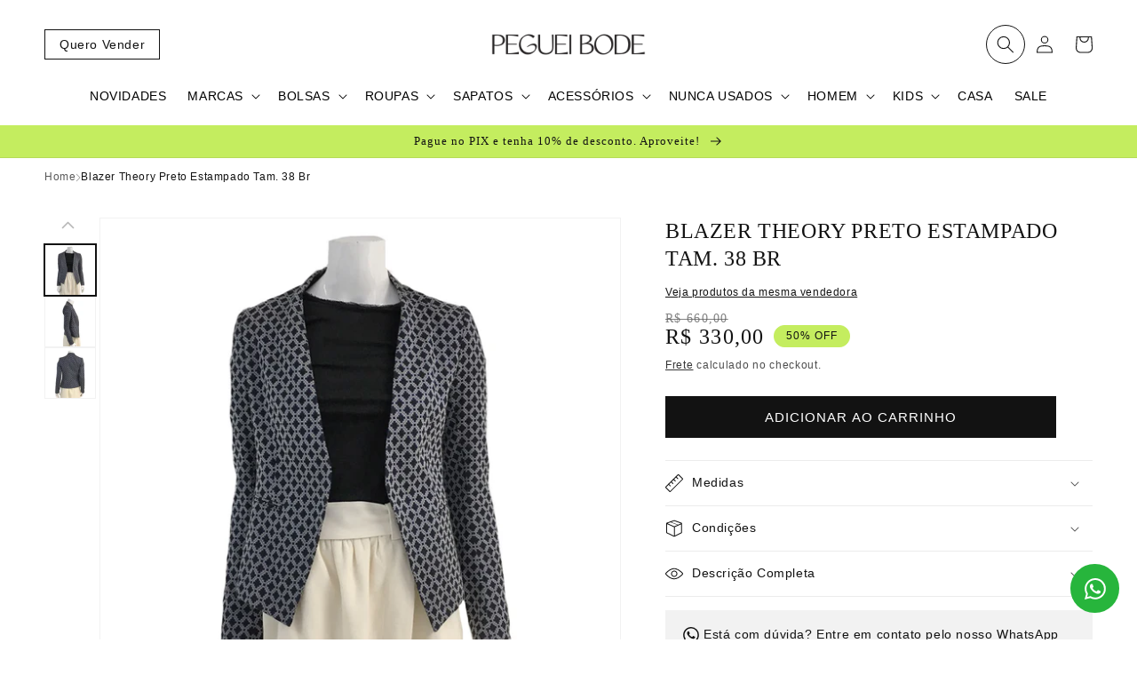

--- FILE ---
content_type: text/html; charset=utf-8
request_url: https://www.pegueibode.com.br/products/blazer-theory-preto-estampado-tam-4-pb
body_size: 50654
content:
<!doctype html>
<html class="no-js" lang="pt-BR">
  <head>
    <!-- Google Tag Manager -->
      <script>(function(w,d,s,l,i){w[l]=w[l]||[];w[l].push({'gtm.start':
        new Date().getTime(),event:'gtm.js'});var f=d.getElementsByTagName(s)[0],
        j=d.createElement(s),dl=l!='dataLayer'?'&l='+l:'';j.async=true;j.src=
        'https://www.googletagmanager.com/gtm.js?id='+i+dl;f.parentNode.insertBefore(j,f);
      })(window,document,'script','dataLayer','GTM-T6LLW37');</script>
    <!-- End Google Tag Manager -->
    
    <meta charset="utf-8">
    <meta http-equiv="X-UA-Compatible" content="IE=edge">
    <meta name="viewport" content="width=device-width,initial-scale=1">
    <meta name="theme-color" content="">
    <link rel="canonical" href="https://www.pegueibode.com.br/products/blazer-theory-preto-estampado-tam-4-pb">
    <link rel="preconnect" href="https://cdn.shopify.com" crossorigin><link rel="icon" type="image/png" href="//www.pegueibode.com.br/cdn/shop/files/logo2d.png?crop=center&height=32&v=1725242355&width=32"><title>
      Blazer Theory Preto Estampado Tam. 38 Br
 &ndash; Peguei Bode</title>

    
      <meta name="description" content="Blazer The Ory Preto Estampado Produto: blazer Marca: the Ory Cores: preto, azul e cinza Material: 61% algodão, 38% acetato Detalhes: modelo com ombreira discreta, sem fecho e com bolsos fakes. Estado: peça sem detalhes de uso. Tamanho: 4 EUA / Aproximadamente 38 Br">
    

    

<meta property="og:site_name" content="Peguei Bode">
<meta property="og:url" content="https://www.pegueibode.com.br/products/blazer-theory-preto-estampado-tam-4-pb">
<meta property="og:title" content="Blazer Theory Preto Estampado Tam. 38 Br">
<meta property="og:type" content="product">
<meta property="og:description" content="Blazer The Ory Preto Estampado Produto: blazer Marca: the Ory Cores: preto, azul e cinza Material: 61% algodão, 38% acetato Detalhes: modelo com ombreira discreta, sem fecho e com bolsos fakes. Estado: peça sem detalhes de uso. Tamanho: 4 EUA / Aproximadamente 38 Br"><meta property="og:image" content="http://www.pegueibode.com.br/cdn/shop/products/blazer-the-ory.jpg?v=1680188497">
  <meta property="og:image:secure_url" content="https://www.pegueibode.com.br/cdn/shop/products/blazer-the-ory.jpg?v=1680188497">
  <meta property="og:image:width" content="1200">
  <meta property="og:image:height" content="1200"><meta property="og:price:amount" content="330,00">
  <meta property="og:price:currency" content="BRL"><meta name="twitter:card" content="summary_large_image">
<meta name="twitter:title" content="Blazer Theory Preto Estampado Tam. 38 Br">
<meta name="twitter:description" content="Blazer The Ory Preto Estampado Produto: blazer Marca: the Ory Cores: preto, azul e cinza Material: 61% algodão, 38% acetato Detalhes: modelo com ombreira discreta, sem fecho e com bolsos fakes. Estado: peça sem detalhes de uso. Tamanho: 4 EUA / Aproximadamente 38 Br">


    <script src="//www.pegueibode.com.br/cdn/shop/t/13/assets/global.js?v=107674434917067427051694696791" defer="defer"></script>
    <script>window.performance && window.performance.mark && window.performance.mark('shopify.content_for_header.start');</script><meta name="google-site-verification" content="zPPITOalHOFzbpj1tu8PnYno8HtOgHYS3zoZmb1QX-E">
<meta name="facebook-domain-verification" content="i6alsodr45bn6xn6i7db0pf96lvrd3">
<meta id="shopify-digital-wallet" name="shopify-digital-wallet" content="/68028989757/digital_wallets/dialog">
<link rel="alternate" type="application/json+oembed" href="https://www.pegueibode.com.br/products/blazer-theory-preto-estampado-tam-4-pb.oembed">
<script async="async" src="/checkouts/internal/preloads.js?locale=pt-BR"></script>
<script id="shopify-features" type="application/json">{"accessToken":"4a80c4b6b3e2c62f638a4bfb7779f4cc","betas":["rich-media-storefront-analytics"],"domain":"www.pegueibode.com.br","predictiveSearch":true,"shopId":68028989757,"locale":"pt-br"}</script>
<script>var Shopify = Shopify || {};
Shopify.shop = "cs-peguei-bode.myshopify.com";
Shopify.locale = "pt-BR";
Shopify.currency = {"active":"BRL","rate":"1.0"};
Shopify.country = "BR";
Shopify.theme = {"name":"Cópia de [CS] v7 - Ajustes em benefícios, carri...","id":160217530685,"schema_name":"Dawn","schema_version":"7.0.1","theme_store_id":887,"role":"main"};
Shopify.theme.handle = "null";
Shopify.theme.style = {"id":null,"handle":null};
Shopify.cdnHost = "www.pegueibode.com.br/cdn";
Shopify.routes = Shopify.routes || {};
Shopify.routes.root = "/";</script>
<script type="module">!function(o){(o.Shopify=o.Shopify||{}).modules=!0}(window);</script>
<script>!function(o){function n(){var o=[];function n(){o.push(Array.prototype.slice.apply(arguments))}return n.q=o,n}var t=o.Shopify=o.Shopify||{};t.loadFeatures=n(),t.autoloadFeatures=n()}(window);</script>
<script id="shop-js-analytics" type="application/json">{"pageType":"product"}</script>
<script defer="defer" async type="module" src="//www.pegueibode.com.br/cdn/shopifycloud/shop-js/modules/v2/client.init-shop-cart-sync_CpK_qbI_.pt-BR.esm.js"></script>
<script defer="defer" async type="module" src="//www.pegueibode.com.br/cdn/shopifycloud/shop-js/modules/v2/chunk.common_CC48fWmh.esm.js"></script>
<script type="module">
  await import("//www.pegueibode.com.br/cdn/shopifycloud/shop-js/modules/v2/client.init-shop-cart-sync_CpK_qbI_.pt-BR.esm.js");
await import("//www.pegueibode.com.br/cdn/shopifycloud/shop-js/modules/v2/chunk.common_CC48fWmh.esm.js");

  window.Shopify.SignInWithShop?.initShopCartSync?.({"fedCMEnabled":true,"windoidEnabled":true});

</script>
<script>(function() {
  var isLoaded = false;
  function asyncLoad() {
    if (isLoaded) return;
    isLoaded = true;
    var urls = ["https:\/\/apps.hiko.link\/js\/hiko-auth.js?shop=cs-peguei-bode.myshopify.com","https:\/\/chimpstatic.com\/mcjs-connected\/js\/users\/727b0f593c8269a43536c9dcf\/28e62f032fa707b039c40d748.js?shop=cs-peguei-bode.myshopify.com"];
    for (var i = 0; i < urls.length; i++) {
      var s = document.createElement('script');
      s.type = 'text/javascript';
      s.async = true;
      s.src = urls[i];
      var x = document.getElementsByTagName('script')[0];
      x.parentNode.insertBefore(s, x);
    }
  };
  if(window.attachEvent) {
    window.attachEvent('onload', asyncLoad);
  } else {
    window.addEventListener('load', asyncLoad, false);
  }
})();</script>
<script id="__st">var __st={"a":68028989757,"offset":-10800,"reqid":"3c69359f-3e21-40a4-8e9a-f0a5687d01a1-1766234017","pageurl":"www.pegueibode.com.br\/products\/blazer-theory-preto-estampado-tam-4-pb","u":"af0a2d66d6ab","p":"product","rtyp":"product","rid":8208620585277};</script>
<script>window.ShopifyPaypalV4VisibilityTracking = true;</script>
<script id="captcha-bootstrap">!function(){'use strict';const t='contact',e='account',n='new_comment',o=[[t,t],['blogs',n],['comments',n],[t,'customer']],c=[[e,'customer_login'],[e,'guest_login'],[e,'recover_customer_password'],[e,'create_customer']],r=t=>t.map((([t,e])=>`form[action*='/${t}']:not([data-nocaptcha='true']) input[name='form_type'][value='${e}']`)).join(','),a=t=>()=>t?[...document.querySelectorAll(t)].map((t=>t.form)):[];function s(){const t=[...o],e=r(t);return a(e)}const i='password',u='form_key',d=['recaptcha-v3-token','g-recaptcha-response','h-captcha-response',i],f=()=>{try{return window.sessionStorage}catch{return}},m='__shopify_v',_=t=>t.elements[u];function p(t,e,n=!1){try{const o=window.sessionStorage,c=JSON.parse(o.getItem(e)),{data:r}=function(t){const{data:e,action:n}=t;return t[m]||n?{data:e,action:n}:{data:t,action:n}}(c);for(const[e,n]of Object.entries(r))t.elements[e]&&(t.elements[e].value=n);n&&o.removeItem(e)}catch(o){console.error('form repopulation failed',{error:o})}}const l='form_type',E='cptcha';function T(t){t.dataset[E]=!0}const w=window,h=w.document,L='Shopify',v='ce_forms',y='captcha';let A=!1;((t,e)=>{const n=(g='f06e6c50-85a8-45c8-87d0-21a2b65856fe',I='https://cdn.shopify.com/shopifycloud/storefront-forms-hcaptcha/ce_storefront_forms_captcha_hcaptcha.v1.5.2.iife.js',D={infoText:'Protegido por hCaptcha',privacyText:'Privacidade',termsText:'Termos'},(t,e,n)=>{const o=w[L][v],c=o.bindForm;if(c)return c(t,g,e,D).then(n);var r;o.q.push([[t,g,e,D],n]),r=I,A||(h.body.append(Object.assign(h.createElement('script'),{id:'captcha-provider',async:!0,src:r})),A=!0)});var g,I,D;w[L]=w[L]||{},w[L][v]=w[L][v]||{},w[L][v].q=[],w[L][y]=w[L][y]||{},w[L][y].protect=function(t,e){n(t,void 0,e),T(t)},Object.freeze(w[L][y]),function(t,e,n,w,h,L){const[v,y,A,g]=function(t,e,n){const i=e?o:[],u=t?c:[],d=[...i,...u],f=r(d),m=r(i),_=r(d.filter((([t,e])=>n.includes(e))));return[a(f),a(m),a(_),s()]}(w,h,L),I=t=>{const e=t.target;return e instanceof HTMLFormElement?e:e&&e.form},D=t=>v().includes(t);t.addEventListener('submit',(t=>{const e=I(t);if(!e)return;const n=D(e)&&!e.dataset.hcaptchaBound&&!e.dataset.recaptchaBound,o=_(e),c=g().includes(e)&&(!o||!o.value);(n||c)&&t.preventDefault(),c&&!n&&(function(t){try{if(!f())return;!function(t){const e=f();if(!e)return;const n=_(t);if(!n)return;const o=n.value;o&&e.removeItem(o)}(t);const e=Array.from(Array(32),(()=>Math.random().toString(36)[2])).join('');!function(t,e){_(t)||t.append(Object.assign(document.createElement('input'),{type:'hidden',name:u})),t.elements[u].value=e}(t,e),function(t,e){const n=f();if(!n)return;const o=[...t.querySelectorAll(`input[type='${i}']`)].map((({name:t})=>t)),c=[...d,...o],r={};for(const[a,s]of new FormData(t).entries())c.includes(a)||(r[a]=s);n.setItem(e,JSON.stringify({[m]:1,action:t.action,data:r}))}(t,e)}catch(e){console.error('failed to persist form',e)}}(e),e.submit())}));const S=(t,e)=>{t&&!t.dataset[E]&&(n(t,e.some((e=>e===t))),T(t))};for(const o of['focusin','change'])t.addEventListener(o,(t=>{const e=I(t);D(e)&&S(e,y())}));const B=e.get('form_key'),M=e.get(l),P=B&&M;t.addEventListener('DOMContentLoaded',(()=>{const t=y();if(P)for(const e of t)e.elements[l].value===M&&p(e,B);[...new Set([...A(),...v().filter((t=>'true'===t.dataset.shopifyCaptcha))])].forEach((e=>S(e,t)))}))}(h,new URLSearchParams(w.location.search),n,t,e,['guest_login'])})(!1,!0)}();</script>
<script integrity="sha256-4kQ18oKyAcykRKYeNunJcIwy7WH5gtpwJnB7kiuLZ1E=" data-source-attribution="shopify.loadfeatures" defer="defer" src="//www.pegueibode.com.br/cdn/shopifycloud/storefront/assets/storefront/load_feature-a0a9edcb.js" crossorigin="anonymous"></script>
<script data-source-attribution="shopify.dynamic_checkout.dynamic.init">var Shopify=Shopify||{};Shopify.PaymentButton=Shopify.PaymentButton||{isStorefrontPortableWallets:!0,init:function(){window.Shopify.PaymentButton.init=function(){};var t=document.createElement("script");t.src="https://www.pegueibode.com.br/cdn/shopifycloud/portable-wallets/latest/portable-wallets.pt-br.js",t.type="module",document.head.appendChild(t)}};
</script>
<script data-source-attribution="shopify.dynamic_checkout.buyer_consent">
  function portableWalletsHideBuyerConsent(e){var t=document.getElementById("shopify-buyer-consent"),n=document.getElementById("shopify-subscription-policy-button");t&&n&&(t.classList.add("hidden"),t.setAttribute("aria-hidden","true"),n.removeEventListener("click",e))}function portableWalletsShowBuyerConsent(e){var t=document.getElementById("shopify-buyer-consent"),n=document.getElementById("shopify-subscription-policy-button");t&&n&&(t.classList.remove("hidden"),t.removeAttribute("aria-hidden"),n.addEventListener("click",e))}window.Shopify?.PaymentButton&&(window.Shopify.PaymentButton.hideBuyerConsent=portableWalletsHideBuyerConsent,window.Shopify.PaymentButton.showBuyerConsent=portableWalletsShowBuyerConsent);
</script>
<script data-source-attribution="shopify.dynamic_checkout.cart.bootstrap">document.addEventListener("DOMContentLoaded",(function(){function t(){return document.querySelector("shopify-accelerated-checkout-cart, shopify-accelerated-checkout")}if(t())Shopify.PaymentButton.init();else{new MutationObserver((function(e,n){t()&&(Shopify.PaymentButton.init(),n.disconnect())})).observe(document.body,{childList:!0,subtree:!0})}}));
</script>
<script id="sections-script" data-sections="header,footer" defer="defer" src="//www.pegueibode.com.br/cdn/shop/t/13/compiled_assets/scripts.js?18999"></script>
<script>window.performance && window.performance.mark && window.performance.mark('shopify.content_for_header.end');</script>


    <style data-shopify>
      
      
      
      
      

      :root {
        --font-body-family: Helvetica, Arial, sans-serif;
        --font-body-style: normal;
        --font-body-weight: 400;
        --font-body-weight-bold: 700;

        --font-heading-family: "Times New Roman", Times, serif;
        --font-heading-style: normal;
        --font-heading-weight: 400;

        --font-body-scale: 1.0;
        --font-heading-scale: 1.0;

        --color-base-text: 18, 18, 18;
        --color-shadow: 18, 18, 18;
        --color-base-background-1: 255, 255, 255;
        --color-base-background-2: 245, 245, 245;
        --color-base-solid-button-labels: 255, 255, 255;
        --color-base-outline-button-labels: 18, 18, 18;
        --color-base-accent-1: 18, 18, 18;
        --color-base-accent-2: 196, 237, 95;
        --payment-terms-background-color: #ffffff;

        --gradient-base-background-1: #ffffff;
        --gradient-base-background-2: #f5f5f5;
        --gradient-base-accent-1: linear-gradient(180deg, rgba(245, 17, 17, 1), rgba(0, 0, 0, 0) 100%);
        --gradient-base-accent-2: #c4ed5f;

        --media-padding: px;
        --media-border-opacity: 0.05;
        --media-border-width: 1px;
        --media-radius: 0px;
        --media-shadow-opacity: 0.0;
        --media-shadow-horizontal-offset: 0px;
        --media-shadow-vertical-offset: 4px;
        --media-shadow-blur-radius: 5px;
        --media-shadow-visible: 0;

        --page-width: 160rem;
        --page-width-margin: 0rem;

        --product-card-image-padding: 0.0rem;
        --product-card-corner-radius: 0.0rem;
        --product-card-text-alignment: left;
        --product-card-border-width: 0.0rem;
        --product-card-border-opacity: 0.1;
        --product-card-shadow-opacity: 0.0;
        --product-card-shadow-visible: 0;
        --product-card-shadow-horizontal-offset: 0.0rem;
        --product-card-shadow-vertical-offset: 0.4rem;
        --product-card-shadow-blur-radius: 0.5rem;

        --collection-card-image-padding: 0.0rem;
        --collection-card-corner-radius: 0.0rem;
        --collection-card-text-alignment: left;
        --collection-card-border-width: 0.0rem;
        --collection-card-border-opacity: 0.1;
        --collection-card-shadow-opacity: 0.0;
        --collection-card-shadow-visible: 0;
        --collection-card-shadow-horizontal-offset: 0.0rem;
        --collection-card-shadow-vertical-offset: 0.4rem;
        --collection-card-shadow-blur-radius: 0.5rem;

        --blog-card-image-padding: 0.0rem;
        --blog-card-corner-radius: 0.0rem;
        --blog-card-text-alignment: left;
        --blog-card-border-width: 0.0rem;
        --blog-card-border-opacity: 0.1;
        --blog-card-shadow-opacity: 0.0;
        --blog-card-shadow-visible: 0;
        --blog-card-shadow-horizontal-offset: 0.0rem;
        --blog-card-shadow-vertical-offset: 0.4rem;
        --blog-card-shadow-blur-radius: 0.5rem;

        --badge-corner-radius: 4.0rem;

        --popup-border-width: 1px;
        --popup-border-opacity: 0.1;
        --popup-corner-radius: 0px;
        --popup-shadow-opacity: 0.0;
        --popup-shadow-horizontal-offset: 0px;
        --popup-shadow-vertical-offset: 4px;
        --popup-shadow-blur-radius: 5px;

        --drawer-border-width: 1px;
        --drawer-border-opacity: 0.1;
        --drawer-shadow-opacity: 0.0;
        --drawer-shadow-horizontal-offset: 0px;
        --drawer-shadow-vertical-offset: 4px;
        --drawer-shadow-blur-radius: 5px;

        --spacing-sections-desktop: 0px;
        --spacing-sections-mobile: 0px;

        --grid-desktop-vertical-spacing: 32px;
        --grid-desktop-horizontal-spacing: 32px;
        --grid-mobile-vertical-spacing: 16px;
        --grid-mobile-horizontal-spacing: 16px;

        --text-boxes-border-opacity: 0.1;
        --text-boxes-border-width: 0px;
        --text-boxes-radius: 0px;
        --text-boxes-shadow-opacity: 0.0;
        --text-boxes-shadow-visible: 0;
        --text-boxes-shadow-horizontal-offset: 0px;
        --text-boxes-shadow-vertical-offset: 4px;
        --text-boxes-shadow-blur-radius: 5px;

        --buttons-radius: 0px;
        --buttons-radius-outset: 0px;
        --buttons-border-width: 1px;
        --buttons-border-opacity: 1.0;
        --buttons-shadow-opacity: 0.0;
        --buttons-shadow-visible: 0;
        --buttons-shadow-horizontal-offset: 0px;
        --buttons-shadow-vertical-offset: 4px;
        --buttons-shadow-blur-radius: 5px;
        --buttons-border-offset: 0px;

        --inputs-radius: 0px;
        --inputs-border-width: 1px;
        --inputs-border-opacity: 0.55;
        --inputs-shadow-opacity: 0.0;
        --inputs-shadow-horizontal-offset: 0px;
        --inputs-margin-offset: 0px;
        --inputs-shadow-vertical-offset: 4px;
        --inputs-shadow-blur-radius: 5px;
        --inputs-radius-outset: 0px;

        --variant-pills-radius: 40px;
        --variant-pills-border-width: 1px;
        --variant-pills-border-opacity: 0.55;
        --variant-pills-shadow-opacity: 0.0;
        --variant-pills-shadow-horizontal-offset: 0px;
        --variant-pills-shadow-vertical-offset: 4px;
        --variant-pills-shadow-blur-radius: 5px;
      }

      *,
      *::before,
      *::after {
        box-sizing: inherit;
      }

      html {
        box-sizing: border-box;
        font-size: calc(var(--font-body-scale) * 62.5%);
        height: 100%;
      }

      body {
        display: grid;
        grid-template-rows: auto auto 1fr auto;
        grid-template-columns: 100%;
        min-height: 100%;
        margin: 0;
        font-size: 1.5rem;
        letter-spacing: 0.06rem;
        line-height: calc(1 + 0.8 / var(--font-body-scale));
        font-family: var(--font-body-family);
        font-style: var(--font-body-style);
        font-weight: var(--font-body-weight);
      }

      @media screen and (min-width: 750px) {
        body {
          font-size: 1.6rem;
        }
      }
    </style>

    <link href="//www.pegueibode.com.br/cdn/shop/t/13/assets/base.css?v=102149199313295440281723817370" rel="stylesheet" type="text/css" media="all" />
<link rel="stylesheet" href="//www.pegueibode.com.br/cdn/shop/t/13/assets/component-predictive-search.css?v=83512081251802922551694696791" media="print" onload="this.media='all'"><script>document.documentElement.className = document.documentElement.className.replace('no-js', 'js');
    if (Shopify.designMode) {
      document.documentElement.classList.add('shopify-design-mode');
    }
    </script>

    <script>
      document.addEventListener('DOMContentLoaded', function () {
        const body = document.querySelector('body');
        const isHome = body.classList.contains('is-home') ? true : false;
        const headerHeight = body.querySelector('.header-wrapper').clientHeight;

        if (!isHome) {
          body.style.paddingTop = `${headerHeight}px`;
        }
        
      }, false);
    </script>
  <script>window.is_hulkpo_installed=false</script><link href="https://monorail-edge.shopifysvc.com" rel="dns-prefetch">
<script>(function(){if ("sendBeacon" in navigator && "performance" in window) {try {var session_token_from_headers = performance.getEntriesByType('navigation')[0].serverTiming.find(x => x.name == '_s').description;} catch {var session_token_from_headers = undefined;}var session_cookie_matches = document.cookie.match(/_shopify_s=([^;]*)/);var session_token_from_cookie = session_cookie_matches && session_cookie_matches.length === 2 ? session_cookie_matches[1] : "";var session_token = session_token_from_headers || session_token_from_cookie || "";function handle_abandonment_event(e) {var entries = performance.getEntries().filter(function(entry) {return /monorail-edge.shopifysvc.com/.test(entry.name);});if (!window.abandonment_tracked && entries.length === 0) {window.abandonment_tracked = true;var currentMs = Date.now();var navigation_start = performance.timing.navigationStart;var payload = {shop_id: 68028989757,url: window.location.href,navigation_start,duration: currentMs - navigation_start,session_token,page_type: "product"};window.navigator.sendBeacon("https://monorail-edge.shopifysvc.com/v1/produce", JSON.stringify({schema_id: "online_store_buyer_site_abandonment/1.1",payload: payload,metadata: {event_created_at_ms: currentMs,event_sent_at_ms: currentMs}}));}}window.addEventListener('pagehide', handle_abandonment_event);}}());</script>
<script id="web-pixels-manager-setup">(function e(e,d,r,n,o){if(void 0===o&&(o={}),!Boolean(null===(a=null===(i=window.Shopify)||void 0===i?void 0:i.analytics)||void 0===a?void 0:a.replayQueue)){var i,a;window.Shopify=window.Shopify||{};var t=window.Shopify;t.analytics=t.analytics||{};var s=t.analytics;s.replayQueue=[],s.publish=function(e,d,r){return s.replayQueue.push([e,d,r]),!0};try{self.performance.mark("wpm:start")}catch(e){}var l=function(){var e={modern:/Edge?\/(1{2}[4-9]|1[2-9]\d|[2-9]\d{2}|\d{4,})\.\d+(\.\d+|)|Firefox\/(1{2}[4-9]|1[2-9]\d|[2-9]\d{2}|\d{4,})\.\d+(\.\d+|)|Chrom(ium|e)\/(9{2}|\d{3,})\.\d+(\.\d+|)|(Maci|X1{2}).+ Version\/(15\.\d+|(1[6-9]|[2-9]\d|\d{3,})\.\d+)([,.]\d+|)( \(\w+\)|)( Mobile\/\w+|) Safari\/|Chrome.+OPR\/(9{2}|\d{3,})\.\d+\.\d+|(CPU[ +]OS|iPhone[ +]OS|CPU[ +]iPhone|CPU IPhone OS|CPU iPad OS)[ +]+(15[._]\d+|(1[6-9]|[2-9]\d|\d{3,})[._]\d+)([._]\d+|)|Android:?[ /-](13[3-9]|1[4-9]\d|[2-9]\d{2}|\d{4,})(\.\d+|)(\.\d+|)|Android.+Firefox\/(13[5-9]|1[4-9]\d|[2-9]\d{2}|\d{4,})\.\d+(\.\d+|)|Android.+Chrom(ium|e)\/(13[3-9]|1[4-9]\d|[2-9]\d{2}|\d{4,})\.\d+(\.\d+|)|SamsungBrowser\/([2-9]\d|\d{3,})\.\d+/,legacy:/Edge?\/(1[6-9]|[2-9]\d|\d{3,})\.\d+(\.\d+|)|Firefox\/(5[4-9]|[6-9]\d|\d{3,})\.\d+(\.\d+|)|Chrom(ium|e)\/(5[1-9]|[6-9]\d|\d{3,})\.\d+(\.\d+|)([\d.]+$|.*Safari\/(?![\d.]+ Edge\/[\d.]+$))|(Maci|X1{2}).+ Version\/(10\.\d+|(1[1-9]|[2-9]\d|\d{3,})\.\d+)([,.]\d+|)( \(\w+\)|)( Mobile\/\w+|) Safari\/|Chrome.+OPR\/(3[89]|[4-9]\d|\d{3,})\.\d+\.\d+|(CPU[ +]OS|iPhone[ +]OS|CPU[ +]iPhone|CPU IPhone OS|CPU iPad OS)[ +]+(10[._]\d+|(1[1-9]|[2-9]\d|\d{3,})[._]\d+)([._]\d+|)|Android:?[ /-](13[3-9]|1[4-9]\d|[2-9]\d{2}|\d{4,})(\.\d+|)(\.\d+|)|Mobile Safari.+OPR\/([89]\d|\d{3,})\.\d+\.\d+|Android.+Firefox\/(13[5-9]|1[4-9]\d|[2-9]\d{2}|\d{4,})\.\d+(\.\d+|)|Android.+Chrom(ium|e)\/(13[3-9]|1[4-9]\d|[2-9]\d{2}|\d{4,})\.\d+(\.\d+|)|Android.+(UC? ?Browser|UCWEB|U3)[ /]?(15\.([5-9]|\d{2,})|(1[6-9]|[2-9]\d|\d{3,})\.\d+)\.\d+|SamsungBrowser\/(5\.\d+|([6-9]|\d{2,})\.\d+)|Android.+MQ{2}Browser\/(14(\.(9|\d{2,})|)|(1[5-9]|[2-9]\d|\d{3,})(\.\d+|))(\.\d+|)|K[Aa][Ii]OS\/(3\.\d+|([4-9]|\d{2,})\.\d+)(\.\d+|)/},d=e.modern,r=e.legacy,n=navigator.userAgent;return n.match(d)?"modern":n.match(r)?"legacy":"unknown"}(),u="modern"===l?"modern":"legacy",c=(null!=n?n:{modern:"",legacy:""})[u],f=function(e){return[e.baseUrl,"/wpm","/b",e.hashVersion,"modern"===e.buildTarget?"m":"l",".js"].join("")}({baseUrl:d,hashVersion:r,buildTarget:u}),m=function(e){var d=e.version,r=e.bundleTarget,n=e.surface,o=e.pageUrl,i=e.monorailEndpoint;return{emit:function(e){var a=e.status,t=e.errorMsg,s=(new Date).getTime(),l=JSON.stringify({metadata:{event_sent_at_ms:s},events:[{schema_id:"web_pixels_manager_load/3.1",payload:{version:d,bundle_target:r,page_url:o,status:a,surface:n,error_msg:t},metadata:{event_created_at_ms:s}}]});if(!i)return console&&console.warn&&console.warn("[Web Pixels Manager] No Monorail endpoint provided, skipping logging."),!1;try{return self.navigator.sendBeacon.bind(self.navigator)(i,l)}catch(e){}var u=new XMLHttpRequest;try{return u.open("POST",i,!0),u.setRequestHeader("Content-Type","text/plain"),u.send(l),!0}catch(e){return console&&console.warn&&console.warn("[Web Pixels Manager] Got an unhandled error while logging to Monorail."),!1}}}}({version:r,bundleTarget:l,surface:e.surface,pageUrl:self.location.href,monorailEndpoint:e.monorailEndpoint});try{o.browserTarget=l,function(e){var d=e.src,r=e.async,n=void 0===r||r,o=e.onload,i=e.onerror,a=e.sri,t=e.scriptDataAttributes,s=void 0===t?{}:t,l=document.createElement("script"),u=document.querySelector("head"),c=document.querySelector("body");if(l.async=n,l.src=d,a&&(l.integrity=a,l.crossOrigin="anonymous"),s)for(var f in s)if(Object.prototype.hasOwnProperty.call(s,f))try{l.dataset[f]=s[f]}catch(e){}if(o&&l.addEventListener("load",o),i&&l.addEventListener("error",i),u)u.appendChild(l);else{if(!c)throw new Error("Did not find a head or body element to append the script");c.appendChild(l)}}({src:f,async:!0,onload:function(){if(!function(){var e,d;return Boolean(null===(d=null===(e=window.Shopify)||void 0===e?void 0:e.analytics)||void 0===d?void 0:d.initialized)}()){var d=window.webPixelsManager.init(e)||void 0;if(d){var r=window.Shopify.analytics;r.replayQueue.forEach((function(e){var r=e[0],n=e[1],o=e[2];d.publishCustomEvent(r,n,o)})),r.replayQueue=[],r.publish=d.publishCustomEvent,r.visitor=d.visitor,r.initialized=!0}}},onerror:function(){return m.emit({status:"failed",errorMsg:"".concat(f," has failed to load")})},sri:function(e){var d=/^sha384-[A-Za-z0-9+/=]+$/;return"string"==typeof e&&d.test(e)}(c)?c:"",scriptDataAttributes:o}),m.emit({status:"loading"})}catch(e){m.emit({status:"failed",errorMsg:(null==e?void 0:e.message)||"Unknown error"})}}})({shopId: 68028989757,storefrontBaseUrl: "https://www.pegueibode.com.br",extensionsBaseUrl: "https://extensions.shopifycdn.com/cdn/shopifycloud/web-pixels-manager",monorailEndpoint: "https://monorail-edge.shopifysvc.com/unstable/produce_batch",surface: "storefront-renderer",enabledBetaFlags: ["2dca8a86"],webPixelsConfigList: [{"id":"820904253","configuration":"{\"config\":\"{\\\"pixel_id\\\":\\\"G-XHF405RYKP\\\",\\\"target_country\\\":\\\"BR\\\",\\\"gtag_events\\\":[{\\\"type\\\":\\\"begin_checkout\\\",\\\"action_label\\\":\\\"G-XHF405RYKP\\\"},{\\\"type\\\":\\\"search\\\",\\\"action_label\\\":\\\"G-XHF405RYKP\\\"},{\\\"type\\\":\\\"view_item\\\",\\\"action_label\\\":[\\\"G-XHF405RYKP\\\",\\\"MC-5THNS63G4N\\\"]},{\\\"type\\\":\\\"purchase\\\",\\\"action_label\\\":[\\\"G-XHF405RYKP\\\",\\\"MC-5THNS63G4N\\\"]},{\\\"type\\\":\\\"page_view\\\",\\\"action_label\\\":[\\\"G-XHF405RYKP\\\",\\\"MC-5THNS63G4N\\\"]},{\\\"type\\\":\\\"add_payment_info\\\",\\\"action_label\\\":\\\"G-XHF405RYKP\\\"},{\\\"type\\\":\\\"add_to_cart\\\",\\\"action_label\\\":\\\"G-XHF405RYKP\\\"}],\\\"enable_monitoring_mode\\\":false}\"}","eventPayloadVersion":"v1","runtimeContext":"OPEN","scriptVersion":"b2a88bafab3e21179ed38636efcd8a93","type":"APP","apiClientId":1780363,"privacyPurposes":[],"dataSharingAdjustments":{"protectedCustomerApprovalScopes":["read_customer_address","read_customer_email","read_customer_name","read_customer_personal_data","read_customer_phone"]}},{"id":"248217917","configuration":"{\"pixel_id\":\"2432350550339974\",\"pixel_type\":\"facebook_pixel\",\"metaapp_system_user_token\":\"-\"}","eventPayloadVersion":"v1","runtimeContext":"OPEN","scriptVersion":"ca16bc87fe92b6042fbaa3acc2fbdaa6","type":"APP","apiClientId":2329312,"privacyPurposes":["ANALYTICS","MARKETING","SALE_OF_DATA"],"dataSharingAdjustments":{"protectedCustomerApprovalScopes":["read_customer_address","read_customer_email","read_customer_name","read_customer_personal_data","read_customer_phone"]}},{"id":"139067709","eventPayloadVersion":"v1","runtimeContext":"LAX","scriptVersion":"1","type":"CUSTOM","privacyPurposes":["ANALYTICS"],"name":"Google Analytics tag (migrated)"},{"id":"shopify-app-pixel","configuration":"{}","eventPayloadVersion":"v1","runtimeContext":"STRICT","scriptVersion":"0450","apiClientId":"shopify-pixel","type":"APP","privacyPurposes":["ANALYTICS","MARKETING"]},{"id":"shopify-custom-pixel","eventPayloadVersion":"v1","runtimeContext":"LAX","scriptVersion":"0450","apiClientId":"shopify-pixel","type":"CUSTOM","privacyPurposes":["ANALYTICS","MARKETING"]}],isMerchantRequest: false,initData: {"shop":{"name":"Peguei Bode","paymentSettings":{"currencyCode":"BRL"},"myshopifyDomain":"cs-peguei-bode.myshopify.com","countryCode":"BR","storefrontUrl":"https:\/\/www.pegueibode.com.br"},"customer":null,"cart":null,"checkout":null,"productVariants":[{"price":{"amount":330.0,"currencyCode":"BRL"},"product":{"title":"Blazer Theory Preto Estampado Tam. 38 Br","vendor":"PBBIF","id":"8208620585277","untranslatedTitle":"Blazer Theory Preto Estampado Tam. 38 Br","url":"\/products\/blazer-theory-preto-estampado-tam-4-pb","type":"simple"},"id":"44923189723453","image":{"src":"\/\/www.pegueibode.com.br\/cdn\/shop\/products\/blazer-the-ory.jpg?v=1680188497"},"sku":"PBBIF4001","title":"Default Title","untranslatedTitle":"Default Title"}],"purchasingCompany":null},},"https://www.pegueibode.com.br/cdn","1e0b1122w61c904dfpc855754am2b403ea2",{"modern":"","legacy":""},{"shopId":"68028989757","storefrontBaseUrl":"https:\/\/www.pegueibode.com.br","extensionBaseUrl":"https:\/\/extensions.shopifycdn.com\/cdn\/shopifycloud\/web-pixels-manager","surface":"storefront-renderer","enabledBetaFlags":"[\"2dca8a86\"]","isMerchantRequest":"false","hashVersion":"1e0b1122w61c904dfpc855754am2b403ea2","publish":"custom","events":"[[\"page_viewed\",{}],[\"product_viewed\",{\"productVariant\":{\"price\":{\"amount\":330.0,\"currencyCode\":\"BRL\"},\"product\":{\"title\":\"Blazer Theory Preto Estampado Tam. 38 Br\",\"vendor\":\"PBBIF\",\"id\":\"8208620585277\",\"untranslatedTitle\":\"Blazer Theory Preto Estampado Tam. 38 Br\",\"url\":\"\/products\/blazer-theory-preto-estampado-tam-4-pb\",\"type\":\"simple\"},\"id\":\"44923189723453\",\"image\":{\"src\":\"\/\/www.pegueibode.com.br\/cdn\/shop\/products\/blazer-the-ory.jpg?v=1680188497\"},\"sku\":\"PBBIF4001\",\"title\":\"Default Title\",\"untranslatedTitle\":\"Default Title\"}}]]"});</script><script>
  window.ShopifyAnalytics = window.ShopifyAnalytics || {};
  window.ShopifyAnalytics.meta = window.ShopifyAnalytics.meta || {};
  window.ShopifyAnalytics.meta.currency = 'BRL';
  var meta = {"product":{"id":8208620585277,"gid":"gid:\/\/shopify\/Product\/8208620585277","vendor":"PBBIF","type":"simple","variants":[{"id":44923189723453,"price":33000,"name":"Blazer Theory Preto Estampado Tam. 38 Br","public_title":null,"sku":"PBBIF4001"}],"remote":false},"page":{"pageType":"product","resourceType":"product","resourceId":8208620585277}};
  for (var attr in meta) {
    window.ShopifyAnalytics.meta[attr] = meta[attr];
  }
</script>
<script class="analytics">
  (function () {
    var customDocumentWrite = function(content) {
      var jquery = null;

      if (window.jQuery) {
        jquery = window.jQuery;
      } else if (window.Checkout && window.Checkout.$) {
        jquery = window.Checkout.$;
      }

      if (jquery) {
        jquery('body').append(content);
      }
    };

    var hasLoggedConversion = function(token) {
      if (token) {
        return document.cookie.indexOf('loggedConversion=' + token) !== -1;
      }
      return false;
    }

    var setCookieIfConversion = function(token) {
      if (token) {
        var twoMonthsFromNow = new Date(Date.now());
        twoMonthsFromNow.setMonth(twoMonthsFromNow.getMonth() + 2);

        document.cookie = 'loggedConversion=' + token + '; expires=' + twoMonthsFromNow;
      }
    }

    var trekkie = window.ShopifyAnalytics.lib = window.trekkie = window.trekkie || [];
    if (trekkie.integrations) {
      return;
    }
    trekkie.methods = [
      'identify',
      'page',
      'ready',
      'track',
      'trackForm',
      'trackLink'
    ];
    trekkie.factory = function(method) {
      return function() {
        var args = Array.prototype.slice.call(arguments);
        args.unshift(method);
        trekkie.push(args);
        return trekkie;
      };
    };
    for (var i = 0; i < trekkie.methods.length; i++) {
      var key = trekkie.methods[i];
      trekkie[key] = trekkie.factory(key);
    }
    trekkie.load = function(config) {
      trekkie.config = config || {};
      trekkie.config.initialDocumentCookie = document.cookie;
      var first = document.getElementsByTagName('script')[0];
      var script = document.createElement('script');
      script.type = 'text/javascript';
      script.onerror = function(e) {
        var scriptFallback = document.createElement('script');
        scriptFallback.type = 'text/javascript';
        scriptFallback.onerror = function(error) {
                var Monorail = {
      produce: function produce(monorailDomain, schemaId, payload) {
        var currentMs = new Date().getTime();
        var event = {
          schema_id: schemaId,
          payload: payload,
          metadata: {
            event_created_at_ms: currentMs,
            event_sent_at_ms: currentMs
          }
        };
        return Monorail.sendRequest("https://" + monorailDomain + "/v1/produce", JSON.stringify(event));
      },
      sendRequest: function sendRequest(endpointUrl, payload) {
        // Try the sendBeacon API
        if (window && window.navigator && typeof window.navigator.sendBeacon === 'function' && typeof window.Blob === 'function' && !Monorail.isIos12()) {
          var blobData = new window.Blob([payload], {
            type: 'text/plain'
          });

          if (window.navigator.sendBeacon(endpointUrl, blobData)) {
            return true;
          } // sendBeacon was not successful

        } // XHR beacon

        var xhr = new XMLHttpRequest();

        try {
          xhr.open('POST', endpointUrl);
          xhr.setRequestHeader('Content-Type', 'text/plain');
          xhr.send(payload);
        } catch (e) {
          console.log(e);
        }

        return false;
      },
      isIos12: function isIos12() {
        return window.navigator.userAgent.lastIndexOf('iPhone; CPU iPhone OS 12_') !== -1 || window.navigator.userAgent.lastIndexOf('iPad; CPU OS 12_') !== -1;
      }
    };
    Monorail.produce('monorail-edge.shopifysvc.com',
      'trekkie_storefront_load_errors/1.1',
      {shop_id: 68028989757,
      theme_id: 160217530685,
      app_name: "storefront",
      context_url: window.location.href,
      source_url: "//www.pegueibode.com.br/cdn/s/trekkie.storefront.4b0d51228c8d1703f19d66468963c9de55bf59b0.min.js"});

        };
        scriptFallback.async = true;
        scriptFallback.src = '//www.pegueibode.com.br/cdn/s/trekkie.storefront.4b0d51228c8d1703f19d66468963c9de55bf59b0.min.js';
        first.parentNode.insertBefore(scriptFallback, first);
      };
      script.async = true;
      script.src = '//www.pegueibode.com.br/cdn/s/trekkie.storefront.4b0d51228c8d1703f19d66468963c9de55bf59b0.min.js';
      first.parentNode.insertBefore(script, first);
    };
    trekkie.load(
      {"Trekkie":{"appName":"storefront","development":false,"defaultAttributes":{"shopId":68028989757,"isMerchantRequest":null,"themeId":160217530685,"themeCityHash":"6126544717891032127","contentLanguage":"pt-BR","currency":"BRL","eventMetadataId":"c82c05dd-e398-4d34-b629-d46433af0da6"},"isServerSideCookieWritingEnabled":true,"monorailRegion":"shop_domain","enabledBetaFlags":["65f19447"]},"Session Attribution":{},"S2S":{"facebookCapiEnabled":true,"source":"trekkie-storefront-renderer","apiClientId":580111}}
    );

    var loaded = false;
    trekkie.ready(function() {
      if (loaded) return;
      loaded = true;

      window.ShopifyAnalytics.lib = window.trekkie;

      var originalDocumentWrite = document.write;
      document.write = customDocumentWrite;
      try { window.ShopifyAnalytics.merchantGoogleAnalytics.call(this); } catch(error) {};
      document.write = originalDocumentWrite;

      window.ShopifyAnalytics.lib.page(null,{"pageType":"product","resourceType":"product","resourceId":8208620585277,"shopifyEmitted":true});

      var match = window.location.pathname.match(/checkouts\/(.+)\/(thank_you|post_purchase)/)
      var token = match? match[1]: undefined;
      if (!hasLoggedConversion(token)) {
        setCookieIfConversion(token);
        window.ShopifyAnalytics.lib.track("Viewed Product",{"currency":"BRL","variantId":44923189723453,"productId":8208620585277,"productGid":"gid:\/\/shopify\/Product\/8208620585277","name":"Blazer Theory Preto Estampado Tam. 38 Br","price":"330.00","sku":"PBBIF4001","brand":"PBBIF","variant":null,"category":"simple","nonInteraction":true,"remote":false},undefined,undefined,{"shopifyEmitted":true});
      window.ShopifyAnalytics.lib.track("monorail:\/\/trekkie_storefront_viewed_product\/1.1",{"currency":"BRL","variantId":44923189723453,"productId":8208620585277,"productGid":"gid:\/\/shopify\/Product\/8208620585277","name":"Blazer Theory Preto Estampado Tam. 38 Br","price":"330.00","sku":"PBBIF4001","brand":"PBBIF","variant":null,"category":"simple","nonInteraction":true,"remote":false,"referer":"https:\/\/www.pegueibode.com.br\/products\/blazer-theory-preto-estampado-tam-4-pb"});
      }
    });


        var eventsListenerScript = document.createElement('script');
        eventsListenerScript.async = true;
        eventsListenerScript.src = "//www.pegueibode.com.br/cdn/shopifycloud/storefront/assets/shop_events_listener-3da45d37.js";
        document.getElementsByTagName('head')[0].appendChild(eventsListenerScript);

})();</script>
  <script>
  if (!window.ga || (window.ga && typeof window.ga !== 'function')) {
    window.ga = function ga() {
      (window.ga.q = window.ga.q || []).push(arguments);
      if (window.Shopify && window.Shopify.analytics && typeof window.Shopify.analytics.publish === 'function') {
        window.Shopify.analytics.publish("ga_stub_called", {}, {sendTo: "google_osp_migration"});
      }
      console.error("Shopify's Google Analytics stub called with:", Array.from(arguments), "\nSee https://help.shopify.com/manual/promoting-marketing/pixels/pixel-migration#google for more information.");
    };
    if (window.Shopify && window.Shopify.analytics && typeof window.Shopify.analytics.publish === 'function') {
      window.Shopify.analytics.publish("ga_stub_initialized", {}, {sendTo: "google_osp_migration"});
    }
  }
</script>
<script
  defer
  src="https://www.pegueibode.com.br/cdn/shopifycloud/perf-kit/shopify-perf-kit-2.1.2.min.js"
  data-application="storefront-renderer"
  data-shop-id="68028989757"
  data-render-region="gcp-us-central1"
  data-page-type="product"
  data-theme-instance-id="160217530685"
  data-theme-name="Dawn"
  data-theme-version="7.0.1"
  data-monorail-region="shop_domain"
  data-resource-timing-sampling-rate="10"
  data-shs="true"
  data-shs-beacon="true"
  data-shs-export-with-fetch="true"
  data-shs-logs-sample-rate="1"
  data-shs-beacon-endpoint="https://www.pegueibode.com.br/api/collect"
></script>
</head>

  <body class="gradient">
    <!-- Google Tag Manager (noscript) -->
    <noscript><iframe src="https://www.googletagmanager.com/ns.html?id=GTM-T6LLW37"
     height="0" width="0" style="display:none;visibility:hidden"></iframe></noscript>
    <!-- End Google Tag Manager (noscript) -->
    
    <a class="skip-to-content-link button visually-hidden" href="#MainContent">
      Pular para o conteúdo
    </a><div id="shopify-section-announcement-bar" class="shopify-section"><div class="announcement-bar color-accent-2 gradient" role="region" aria-label="Comunicado" ><a href="/collections/mais-buscados" class="announcement-bar__link link link--text focus-inset animate-arrow"><div class="page-width">
                <p class="announcement-bar__message center h5">
                  Pague no PIX e tenha 10% de desconto. Aproveite!
<svg viewBox="0 0 14 10" fill="none" aria-hidden="true" focusable="false" role="presentation" class="icon icon-arrow" xmlns="http://www.w3.org/2000/svg">
  <path fill-rule="evenodd" clip-rule="evenodd" d="M8.537.808a.5.5 0 01.817-.162l4 4a.5.5 0 010 .708l-4 4a.5.5 0 11-.708-.708L11.793 5.5H1a.5.5 0 010-1h10.793L8.646 1.354a.5.5 0 01-.109-.546z" fill="currentColor">
</svg>

</p>
              </div></a></div>
</div>
    <div id="shopify-section-header" class="shopify-section section-header"><link rel="stylesheet" href="//www.pegueibode.com.br/cdn/shop/t/13/assets/component-list-menu.css?v=151968516119678728991694696791" media="print" onload="this.media='all'">
<link rel="stylesheet" href="//www.pegueibode.com.br/cdn/shop/t/13/assets/component-search.css?v=96455689198851321781694696791" media="print" onload="this.media='all'">
<link rel="stylesheet" href="//www.pegueibode.com.br/cdn/shop/t/13/assets/component-menu-drawer.css?v=182311192829367774911694696791" media="print" onload="this.media='all'">
<link rel="stylesheet" href="//www.pegueibode.com.br/cdn/shop/t/13/assets/component-cart-notification.css?v=183358051719344305851694696791" media="print" onload="this.media='all'">
<link rel="stylesheet" href="//www.pegueibode.com.br/cdn/shop/t/13/assets/component-cart-items.css?v=72361876538753055881694696791" media="print" onload="this.media='all'"><link rel="stylesheet" href="//www.pegueibode.com.br/cdn/shop/t/13/assets/component-price.css?v=166759312593549102811694696791" media="print" onload="this.media='all'">
  <link rel="stylesheet" href="//www.pegueibode.com.br/cdn/shop/t/13/assets/component-loading-overlay.css?v=167310470843593579841694696791" media="print" onload="this.media='all'"><link rel="stylesheet" href="//www.pegueibode.com.br/cdn/shop/t/13/assets/component-mega-menu.css?v=94117163073218062411694696791" media="print" onload="this.media='all'">
  <noscript><link href="//www.pegueibode.com.br/cdn/shop/t/13/assets/component-mega-menu.css?v=94117163073218062411694696791" rel="stylesheet" type="text/css" media="all" /></noscript><noscript><link href="//www.pegueibode.com.br/cdn/shop/t/13/assets/component-list-menu.css?v=151968516119678728991694696791" rel="stylesheet" type="text/css" media="all" /></noscript>
<noscript><link href="//www.pegueibode.com.br/cdn/shop/t/13/assets/component-search.css?v=96455689198851321781694696791" rel="stylesheet" type="text/css" media="all" /></noscript>
<noscript><link href="//www.pegueibode.com.br/cdn/shop/t/13/assets/component-menu-drawer.css?v=182311192829367774911694696791" rel="stylesheet" type="text/css" media="all" /></noscript>
<noscript><link href="//www.pegueibode.com.br/cdn/shop/t/13/assets/component-cart-notification.css?v=183358051719344305851694696791" rel="stylesheet" type="text/css" media="all" /></noscript>
<noscript><link href="//www.pegueibode.com.br/cdn/shop/t/13/assets/component-cart-items.css?v=72361876538753055881694696791" rel="stylesheet" type="text/css" media="all" /></noscript>

<style>
  header-drawer {
    justify-self: start;
    margin-left: -1.2rem;
  }

  .header__heading-logo {
    max-width: 200px;
  }

  @media screen and (min-width: 990px) {
    header-drawer {
      display: none;
    }
  }

  .menu-drawer-container {
    display: flex;
  }

  .list-menu {
    list-style: none;
    padding: 0;
    margin: 0;
  }

  .list-menu--inline {
    display: inline-flex;
    flex-wrap: wrap;
  }

  summary.list-menu__item {
    padding-right: 2.7rem;
  }

  .list-menu__item {
    display: flex;
    align-items: center;
    line-height: calc(1 + 0.3 / var(--font-body-scale));
  }

  .list-menu__item--link {
    text-decoration: none;
    padding-bottom: 1rem;
    padding-top: 1rem;
    line-height: calc(1 + 0.8 / var(--font-body-scale));
  }

  @media screen and (min-width: 750px) {
    .list-menu__item--link {
      padding-bottom: 0.5rem;
      padding-top: 0.5rem;
    }
  }

  
    .is-home .header-wrapper {
      position: absolute;
      top: 38px;
    }

    .is-home .sticky .header-wrapper {
      position: fixed;
      top: 0;
    }
  
</style><style data-shopify>.header {
    padding-top: 6px;
    padding-bottom: 6px;
  }

  .section-header {
    margin-bottom: 0px;
  }

  @media screen and (min-width: 750px) {
    .section-header {
      margin-bottom: 0px;
    }
  }

  @media screen and (min-width: 990px) {
    .header {
      padding-top: 12px;
      padding-bottom: 12px;
    }
  }</style><script src="//www.pegueibode.com.br/cdn/shop/t/13/assets/details-disclosure.js?v=153497636716254413831694696791" defer="defer"></script>
<script src="//www.pegueibode.com.br/cdn/shop/t/13/assets/details-modal.js?v=130417729143084146101694696791" defer="defer"></script>
<script src="//www.pegueibode.com.br/cdn/shop/t/13/assets/cart-notification.js?v=160453272920806432391694696791" defer="defer"></script><svg xmlns="http://www.w3.org/2000/svg" class="hidden">
  <symbol id="icon-search" viewbox="0 0 18 19" fill="none">
    <path fill-rule="evenodd" clip-rule="evenodd" d="M11.03 11.68A5.784 5.784 0 112.85 3.5a5.784 5.784 0 018.18 8.18zm.26 1.12a6.78 6.78 0 11.72-.7l5.4 5.4a.5.5 0 11-.71.7l-5.41-5.4z" fill="currentColor"/>
  </symbol>

  <symbol id="icon-close" class="icon icon-close" fill="none" viewBox="0 0 18 17">
    <path d="M.865 15.978a.5.5 0 00.707.707l7.433-7.431 7.579 7.282a.501.501 0 00.846-.37.5.5 0 00-.153-.351L9.712 8.546l7.417-7.416a.5.5 0 10-.707-.708L8.991 7.853 1.413.573a.5.5 0 10-.693.72l7.563 7.268-7.418 7.417z" fill="currentColor">
  </symbol>
</svg>
<sticky-header class="header-wrapper color-background-1 gradient">
  <header class="header header--top-center header--mobile-center page-width header--has-menu"><header-drawer data-breakpoint="tablet">
        <details id="Details-menu-drawer-container" class="menu-drawer-container">
          <summary class="header__icon header__icon--menu header__icon--summary link focus-inset" aria-label="Menu">
            <span>
              <svg xmlns="http://www.w3.org/2000/svg" aria-hidden="true" focusable="false" role="presentation" class="icon icon-hamburger" fill="none" viewBox="0 0 18 16">
  <path d="M1 .5a.5.5 0 100 1h15.71a.5.5 0 000-1H1zM.5 8a.5.5 0 01.5-.5h15.71a.5.5 0 010 1H1A.5.5 0 01.5 8zm0 7a.5.5 0 01.5-.5h15.71a.5.5 0 010 1H1a.5.5 0 01-.5-.5z" fill="currentColor">
</svg>

              <svg xmlns="http://www.w3.org/2000/svg" aria-hidden="true" focusable="false" role="presentation" class="icon icon-close" fill="none" viewBox="0 0 18 17">
  <path d="M.865 15.978a.5.5 0 00.707.707l7.433-7.431 7.579 7.282a.501.501 0 00.846-.37.5.5 0 00-.153-.351L9.712 8.546l7.417-7.416a.5.5 0 10-.707-.708L8.991 7.853 1.413.573a.5.5 0 10-.693.72l7.563 7.268-7.418 7.417z" fill="currentColor">
</svg>

            </span>
          </summary>
          <div id="menu-drawer" class="gradient menu-drawer motion-reduce" tabindex="-1">
            <div class="menu-drawer__inner-container">
              <div class="menu-drawer__navigation-container">
                <nav class="menu-drawer__navigation">
                  <ul class="menu-drawer__menu has-submenu list-menu" role="list"><li><a href="/collections/new-in" class="menu-drawer__menu-item list-menu__item link link--text focus-inset">
                            Novidades
                          </a></li><li><details id="Details-menu-drawer-menu-item-2">
                            <summary class="menu-drawer__menu-item list-menu__item link link--text focus-inset">
                              Marcas
                              <svg viewBox="0 0 14 10" fill="none" aria-hidden="true" focusable="false" role="presentation" class="icon icon-arrow" xmlns="http://www.w3.org/2000/svg">
  <path fill-rule="evenodd" clip-rule="evenodd" d="M8.537.808a.5.5 0 01.817-.162l4 4a.5.5 0 010 .708l-4 4a.5.5 0 11-.708-.708L11.793 5.5H1a.5.5 0 010-1h10.793L8.646 1.354a.5.5 0 01-.109-.546z" fill="currentColor">
</svg>

                              <svg aria-hidden="true" focusable="false" role="presentation" class="icon icon-caret" viewBox="0 0 10 6">
  <path fill-rule="evenodd" clip-rule="evenodd" d="M9.354.646a.5.5 0 00-.708 0L5 4.293 1.354.646a.5.5 0 00-.708.708l4 4a.5.5 0 00.708 0l4-4a.5.5 0 000-.708z" fill="currentColor">
</svg>

                            </summary>
                            <div id="link-marcas" class="menu-drawer__submenu has-submenu gradient motion-reduce" tabindex="-1">
                              <div class="menu-drawer__inner-submenu">
                                <button class="menu-drawer__close-button link link--text focus-inset" aria-expanded="true">
                                  <svg viewBox="0 0 14 10" fill="none" aria-hidden="true" focusable="false" role="presentation" class="icon icon-arrow" xmlns="http://www.w3.org/2000/svg">
  <path fill-rule="evenodd" clip-rule="evenodd" d="M8.537.808a.5.5 0 01.817-.162l4 4a.5.5 0 010 .708l-4 4a.5.5 0 11-.708-.708L11.793 5.5H1a.5.5 0 010-1h10.793L8.646 1.354a.5.5 0 01-.109-.546z" fill="currentColor">
</svg>

                                  Marcas
                                </button>
                                <ul class="menu-drawer__menu list-menu" role="list" tabindex="-1"><li><details id="Details-menu-drawer-submenu-1">
                                          <summary class="menu-drawer__menu-item link link--text list-menu__item focus-inset">
                                            Designers
                                            <svg viewBox="0 0 14 10" fill="none" aria-hidden="true" focusable="false" role="presentation" class="icon icon-arrow" xmlns="http://www.w3.org/2000/svg">
  <path fill-rule="evenodd" clip-rule="evenodd" d="M8.537.808a.5.5 0 01.817-.162l4 4a.5.5 0 010 .708l-4 4a.5.5 0 11-.708-.708L11.793 5.5H1a.5.5 0 010-1h10.793L8.646 1.354a.5.5 0 01-.109-.546z" fill="currentColor">
</svg>

                                            <svg aria-hidden="true" focusable="false" role="presentation" class="icon icon-caret" viewBox="0 0 10 6">
  <path fill-rule="evenodd" clip-rule="evenodd" d="M9.354.646a.5.5 0 00-.708 0L5 4.293 1.354.646a.5.5 0 00-.708.708l4 4a.5.5 0 00.708 0l4-4a.5.5 0 000-.708z" fill="currentColor">
</svg>

                                          </summary>
                                          <div id="childlink-designers" class="menu-drawer__submenu has-submenu gradient motion-reduce">
                                            <button class="menu-drawer__close-button link link--text focus-inset" aria-expanded="true">
                                              <svg viewBox="0 0 14 10" fill="none" aria-hidden="true" focusable="false" role="presentation" class="icon icon-arrow" xmlns="http://www.w3.org/2000/svg">
  <path fill-rule="evenodd" clip-rule="evenodd" d="M8.537.808a.5.5 0 01.817-.162l4 4a.5.5 0 010 .708l-4 4a.5.5 0 11-.708-.708L11.793 5.5H1a.5.5 0 010-1h10.793L8.646 1.354a.5.5 0 01-.109-.546z" fill="currentColor">
</svg>

                                              Designers
                                            </button>
                                            <ul class="menu-drawer__menu list-menu" role="list" tabindex="-1"><li>
                                                  <a href="/collections/balenciaga" class="menu-drawer__menu-item link link--text list-menu__item focus-inset">
                                                    Balenciaga
                                                  </a>
                                                </li><li>
                                                  <a href="/collections/bottega-veneta" class="menu-drawer__menu-item link link--text list-menu__item focus-inset">
                                                    Bottega Veneta
                                                  </a>
                                                </li><li>
                                                  <a href="/collections/celine" class="menu-drawer__menu-item link link--text list-menu__item focus-inset">
                                                    Céline
                                                  </a>
                                                </li><li>
                                                  <a href="/collections/chanel" class="menu-drawer__menu-item link link--text list-menu__item focus-inset">
                                                    Chanel
                                                  </a>
                                                </li><li>
                                                  <a href="/collections/dior" class="menu-drawer__menu-item link link--text list-menu__item focus-inset">
                                                    Dior
                                                  </a>
                                                </li><li>
                                                  <a href="/collections/dolce-gabbana" class="menu-drawer__menu-item link link--text list-menu__item focus-inset">
                                                    Dolce &amp; Gabbana
                                                  </a>
                                                </li><li>
                                                  <a href="/collections/fendi" class="menu-drawer__menu-item link link--text list-menu__item focus-inset">
                                                    Fendi
                                                  </a>
                                                </li><li>
                                                  <a href="/collections/gucci" class="menu-drawer__menu-item link link--text list-menu__item focus-inset">
                                                    Gucci
                                                  </a>
                                                </li><li>
                                                  <a href="/collections/hermes" class="menu-drawer__menu-item link link--text list-menu__item focus-inset">
                                                    Hermès
                                                  </a>
                                                </li><li>
                                                  <a href="/collections/louis-vuitton" class="menu-drawer__menu-item link link--text list-menu__item focus-inset">
                                                    Louis Vuitton
                                                  </a>
                                                </li><li>
                                                  <a href="/collections/prada-1" class="menu-drawer__menu-item link link--text list-menu__item focus-inset">
                                                    Prada
                                                  </a>
                                                </li><li>
                                                  <a href="/collections/valentino" class="menu-drawer__menu-item link link--text list-menu__item focus-inset">
                                                    Valentino
                                                  </a>
                                                </li><li>
                                                  <a href="/pages/filtrar-por-marca" class="menu-drawer__menu-item link link--text list-menu__item focus-inset">
                                                    Ver todas as marcas
                                                  </a>
                                                </li></ul>
                                          </div>
                                        </details></li></ul>
                              </div>
                            </div>
                          </details></li><li><details id="Details-menu-drawer-menu-item-3">
                            <summary class="menu-drawer__menu-item list-menu__item link link--text focus-inset">
                              Bolsas
                              <svg viewBox="0 0 14 10" fill="none" aria-hidden="true" focusable="false" role="presentation" class="icon icon-arrow" xmlns="http://www.w3.org/2000/svg">
  <path fill-rule="evenodd" clip-rule="evenodd" d="M8.537.808a.5.5 0 01.817-.162l4 4a.5.5 0 010 .708l-4 4a.5.5 0 11-.708-.708L11.793 5.5H1a.5.5 0 010-1h10.793L8.646 1.354a.5.5 0 01-.109-.546z" fill="currentColor">
</svg>

                              <svg aria-hidden="true" focusable="false" role="presentation" class="icon icon-caret" viewBox="0 0 10 6">
  <path fill-rule="evenodd" clip-rule="evenodd" d="M9.354.646a.5.5 0 00-.708 0L5 4.293 1.354.646a.5.5 0 00-.708.708l4 4a.5.5 0 00.708 0l4-4a.5.5 0 000-.708z" fill="currentColor">
</svg>

                            </summary>
                            <div id="link-bolsas" class="menu-drawer__submenu has-submenu gradient motion-reduce" tabindex="-1">
                              <div class="menu-drawer__inner-submenu">
                                <button class="menu-drawer__close-button link link--text focus-inset" aria-expanded="true">
                                  <svg viewBox="0 0 14 10" fill="none" aria-hidden="true" focusable="false" role="presentation" class="icon icon-arrow" xmlns="http://www.w3.org/2000/svg">
  <path fill-rule="evenodd" clip-rule="evenodd" d="M8.537.808a.5.5 0 01.817-.162l4 4a.5.5 0 010 .708l-4 4a.5.5 0 11-.708-.708L11.793 5.5H1a.5.5 0 010-1h10.793L8.646 1.354a.5.5 0 01-.109-.546z" fill="currentColor">
</svg>

                                  Bolsas
                                </button>
                                <ul class="menu-drawer__menu list-menu" role="list" tabindex="-1"><li><details id="Details-menu-drawer-submenu-1">
                                          <summary class="menu-drawer__menu-item link link--text list-menu__item focus-inset">
                                            Por categoria
                                            <svg viewBox="0 0 14 10" fill="none" aria-hidden="true" focusable="false" role="presentation" class="icon icon-arrow" xmlns="http://www.w3.org/2000/svg">
  <path fill-rule="evenodd" clip-rule="evenodd" d="M8.537.808a.5.5 0 01.817-.162l4 4a.5.5 0 010 .708l-4 4a.5.5 0 11-.708-.708L11.793 5.5H1a.5.5 0 010-1h10.793L8.646 1.354a.5.5 0 01-.109-.546z" fill="currentColor">
</svg>

                                            <svg aria-hidden="true" focusable="false" role="presentation" class="icon icon-caret" viewBox="0 0 10 6">
  <path fill-rule="evenodd" clip-rule="evenodd" d="M9.354.646a.5.5 0 00-.708 0L5 4.293 1.354.646a.5.5 0 00-.708.708l4 4a.5.5 0 00.708 0l4-4a.5.5 0 000-.708z" fill="currentColor">
</svg>

                                          </summary>
                                          <div id="childlink-por-categoria" class="menu-drawer__submenu has-submenu gradient motion-reduce">
                                            <button class="menu-drawer__close-button link link--text focus-inset" aria-expanded="true">
                                              <svg viewBox="0 0 14 10" fill="none" aria-hidden="true" focusable="false" role="presentation" class="icon icon-arrow" xmlns="http://www.w3.org/2000/svg">
  <path fill-rule="evenodd" clip-rule="evenodd" d="M8.537.808a.5.5 0 01.817-.162l4 4a.5.5 0 010 .708l-4 4a.5.5 0 11-.708-.708L11.793 5.5H1a.5.5 0 010-1h10.793L8.646 1.354a.5.5 0 01-.109-.546z" fill="currentColor">
</svg>

                                              Por categoria
                                            </button>
                                            <ul class="menu-drawer__menu list-menu" role="list" tabindex="-1"><li>
                                                  <a href="/collections/classico" class="menu-drawer__menu-item link link--text list-menu__item focus-inset">
                                                    Bolsas clássicas
                                                  </a>
                                                </li><li>
                                                  <a href="/collections/crossbody" class="menu-drawer__menu-item link link--text list-menu__item focus-inset">
                                                    Bolsas Crossbody
                                                  </a>
                                                </li><li>
                                                  <a href="/collections/bolsas-tote" class="menu-drawer__menu-item link link--text list-menu__item focus-inset">
                                                    Bolsas Tote
                                                  </a>
                                                </li><li>
                                                  <a href="/collections/bolsas-mini" class="menu-drawer__menu-item link link--text list-menu__item focus-inset">
                                                    Bolsas Mini
                                                  </a>
                                                </li><li>
                                                  <a href="/collections/clutch" class="menu-drawer__menu-item link link--text list-menu__item focus-inset">
                                                    Clutches
                                                  </a>
                                                </li><li>
                                                  <a href="/collections/mala-de-viagem" class="menu-drawer__menu-item link link--text list-menu__item focus-inset">
                                                    Malas
                                                  </a>
                                                </li><li>
                                                  <a href="/collections/mochilas" class="menu-drawer__menu-item link link--text list-menu__item focus-inset">
                                                    Mochilas
                                                  </a>
                                                </li><li>
                                                  <a href="/collections/pochete" class="menu-drawer__menu-item link link--text list-menu__item focus-inset">
                                                    Pochetes
                                                  </a>
                                                </li><li>
                                                  <a href="/collections/bolsas-de-marca" class="menu-drawer__menu-item link link--text list-menu__item focus-inset">
                                                    Ver tudo
                                                  </a>
                                                </li></ul>
                                          </div>
                                        </details></li><li><details id="Details-menu-drawer-submenu-2">
                                          <summary class="menu-drawer__menu-item link link--text list-menu__item focus-inset">
                                            Marcas
                                            <svg viewBox="0 0 14 10" fill="none" aria-hidden="true" focusable="false" role="presentation" class="icon icon-arrow" xmlns="http://www.w3.org/2000/svg">
  <path fill-rule="evenodd" clip-rule="evenodd" d="M8.537.808a.5.5 0 01.817-.162l4 4a.5.5 0 010 .708l-4 4a.5.5 0 11-.708-.708L11.793 5.5H1a.5.5 0 010-1h10.793L8.646 1.354a.5.5 0 01-.109-.546z" fill="currentColor">
</svg>

                                            <svg aria-hidden="true" focusable="false" role="presentation" class="icon icon-caret" viewBox="0 0 10 6">
  <path fill-rule="evenodd" clip-rule="evenodd" d="M9.354.646a.5.5 0 00-.708 0L5 4.293 1.354.646a.5.5 0 00-.708.708l4 4a.5.5 0 00.708 0l4-4a.5.5 0 000-.708z" fill="currentColor">
</svg>

                                          </summary>
                                          <div id="childlink-marcas" class="menu-drawer__submenu has-submenu gradient motion-reduce">
                                            <button class="menu-drawer__close-button link link--text focus-inset" aria-expanded="true">
                                              <svg viewBox="0 0 14 10" fill="none" aria-hidden="true" focusable="false" role="presentation" class="icon icon-arrow" xmlns="http://www.w3.org/2000/svg">
  <path fill-rule="evenodd" clip-rule="evenodd" d="M8.537.808a.5.5 0 01.817-.162l4 4a.5.5 0 010 .708l-4 4a.5.5 0 11-.708-.708L11.793 5.5H1a.5.5 0 010-1h10.793L8.646 1.354a.5.5 0 01-.109-.546z" fill="currentColor">
</svg>

                                              Marcas
                                            </button>
                                            <ul class="menu-drawer__menu list-menu" role="list" tabindex="-1"><li>
                                                  <a href="/collections/bolsa-balenciaga-1/Bolsas-de-marca" class="menu-drawer__menu-item link link--text list-menu__item focus-inset">
                                                    Balenciaga
                                                  </a>
                                                </li><li>
                                                  <a href="/collections/bolsa-balenciaga" class="menu-drawer__menu-item link link--text list-menu__item focus-inset">
                                                    Bottega Veneta
                                                  </a>
                                                </li><li>
                                                  <a href="/collections/bolsa-chanel" class="menu-drawer__menu-item link link--text list-menu__item focus-inset">
                                                    Chanel
                                                  </a>
                                                </li><li>
                                                  <a href="/collections/bolsa-chloe" class="menu-drawer__menu-item link link--text list-menu__item focus-inset">
                                                    Chloé
                                                  </a>
                                                </li><li>
                                                  <a href="/collections/bolsa-dior" class="menu-drawer__menu-item link link--text list-menu__item focus-inset">
                                                    Dior
                                                  </a>
                                                </li><li>
                                                  <a href="/collections/bolsa-dolce-gabbana" class="menu-drawer__menu-item link link--text list-menu__item focus-inset">
                                                    Dolce &amp; Gabanna
                                                  </a>
                                                </li><li>
                                                  <a href="/collections/bolsa-fendi" class="menu-drawer__menu-item link link--text list-menu__item focus-inset">
                                                    Fendi
                                                  </a>
                                                </li><li>
                                                  <a href="/collections/bolsa-gucci" class="menu-drawer__menu-item link link--text list-menu__item focus-inset">
                                                    Gucci
                                                  </a>
                                                </li><li>
                                                  <a href="/collections/bolsa-hermes" class="menu-drawer__menu-item link link--text list-menu__item focus-inset">
                                                    Hermès
                                                  </a>
                                                </li><li>
                                                  <a href="/collections/bolsa-louis-vuitton" class="menu-drawer__menu-item link link--text list-menu__item focus-inset">
                                                    Louis Vuitton
                                                  </a>
                                                </li><li>
                                                  <a href="/collections/bolsa-prada" class="menu-drawer__menu-item link link--text list-menu__item focus-inset">
                                                    Prada
                                                  </a>
                                                </li><li>
                                                  <a href="/collections/bolsa-saint-laurent" class="menu-drawer__menu-item link link--text list-menu__item focus-inset">
                                                    Saint Laurent
                                                  </a>
                                                </li><li>
                                                  <a href="/collections/bolsa-valentino" class="menu-drawer__menu-item link link--text list-menu__item focus-inset">
                                                    Valentino
                                                  </a>
                                                </li><li>
                                                  <a href="/pages/filtrar-por-marca" class="menu-drawer__menu-item link link--text list-menu__item focus-inset">
                                                    Ver todas as marcas
                                                  </a>
                                                </li></ul>
                                          </div>
                                        </details></li></ul>
                              </div>
                            </div>
                          </details></li><li><details id="Details-menu-drawer-menu-item-4">
                            <summary class="menu-drawer__menu-item list-menu__item link link--text focus-inset">
                              Roupas
                              <svg viewBox="0 0 14 10" fill="none" aria-hidden="true" focusable="false" role="presentation" class="icon icon-arrow" xmlns="http://www.w3.org/2000/svg">
  <path fill-rule="evenodd" clip-rule="evenodd" d="M8.537.808a.5.5 0 01.817-.162l4 4a.5.5 0 010 .708l-4 4a.5.5 0 11-.708-.708L11.793 5.5H1a.5.5 0 010-1h10.793L8.646 1.354a.5.5 0 01-.109-.546z" fill="currentColor">
</svg>

                              <svg aria-hidden="true" focusable="false" role="presentation" class="icon icon-caret" viewBox="0 0 10 6">
  <path fill-rule="evenodd" clip-rule="evenodd" d="M9.354.646a.5.5 0 00-.708 0L5 4.293 1.354.646a.5.5 0 00-.708.708l4 4a.5.5 0 00.708 0l4-4a.5.5 0 000-.708z" fill="currentColor">
</svg>

                            </summary>
                            <div id="link-roupas" class="menu-drawer__submenu has-submenu gradient motion-reduce" tabindex="-1">
                              <div class="menu-drawer__inner-submenu">
                                <button class="menu-drawer__close-button link link--text focus-inset" aria-expanded="true">
                                  <svg viewBox="0 0 14 10" fill="none" aria-hidden="true" focusable="false" role="presentation" class="icon icon-arrow" xmlns="http://www.w3.org/2000/svg">
  <path fill-rule="evenodd" clip-rule="evenodd" d="M8.537.808a.5.5 0 01.817-.162l4 4a.5.5 0 010 .708l-4 4a.5.5 0 11-.708-.708L11.793 5.5H1a.5.5 0 010-1h10.793L8.646 1.354a.5.5 0 01-.109-.546z" fill="currentColor">
</svg>

                                  Roupas
                                </button>
                                <ul class="menu-drawer__menu list-menu" role="list" tabindex="-1"><li><details id="Details-menu-drawer-submenu-1">
                                          <summary class="menu-drawer__menu-item link link--text list-menu__item focus-inset">
                                            Categorias
                                            <svg viewBox="0 0 14 10" fill="none" aria-hidden="true" focusable="false" role="presentation" class="icon icon-arrow" xmlns="http://www.w3.org/2000/svg">
  <path fill-rule="evenodd" clip-rule="evenodd" d="M8.537.808a.5.5 0 01.817-.162l4 4a.5.5 0 010 .708l-4 4a.5.5 0 11-.708-.708L11.793 5.5H1a.5.5 0 010-1h10.793L8.646 1.354a.5.5 0 01-.109-.546z" fill="currentColor">
</svg>

                                            <svg aria-hidden="true" focusable="false" role="presentation" class="icon icon-caret" viewBox="0 0 10 6">
  <path fill-rule="evenodd" clip-rule="evenodd" d="M9.354.646a.5.5 0 00-.708 0L5 4.293 1.354.646a.5.5 0 00-.708.708l4 4a.5.5 0 00.708 0l4-4a.5.5 0 000-.708z" fill="currentColor">
</svg>

                                          </summary>
                                          <div id="childlink-categorias" class="menu-drawer__submenu has-submenu gradient motion-reduce">
                                            <button class="menu-drawer__close-button link link--text focus-inset" aria-expanded="true">
                                              <svg viewBox="0 0 14 10" fill="none" aria-hidden="true" focusable="false" role="presentation" class="icon icon-arrow" xmlns="http://www.w3.org/2000/svg">
  <path fill-rule="evenodd" clip-rule="evenodd" d="M8.537.808a.5.5 0 01.817-.162l4 4a.5.5 0 010 .708l-4 4a.5.5 0 11-.708-.708L11.793 5.5H1a.5.5 0 010-1h10.793L8.646 1.354a.5.5 0 01-.109-.546z" fill="currentColor">
</svg>

                                              Categorias
                                            </button>
                                            <ul class="menu-drawer__menu list-menu" role="list" tabindex="-1"><li>
                                                  <a href="/collections/blazers-casacos-jaquetas" class="menu-drawer__menu-item link link--text list-menu__item focus-inset">
                                                    Blazers, Casacos &amp; Jaquetas
                                                  </a>
                                                </li><li>
                                                  <a href="/collections/calca-feminina" class="menu-drawer__menu-item link link--text list-menu__item focus-inset">
                                                    Calças
                                                  </a>
                                                </li><li>
                                                  <a href="/collections/camisas-de-marca" class="menu-drawer__menu-item link link--text list-menu__item focus-inset">
                                                    Camisas
                                                  </a>
                                                </li><li>
                                                  <a href="/collections/jeans" class="menu-drawer__menu-item link link--text list-menu__item focus-inset">
                                                    Jeans
                                                  </a>
                                                </li><li>
                                                  <a href="/collections/macacao-feminino" class="menu-drawer__menu-item link link--text list-menu__item focus-inset">
                                                    Macacões
                                                  </a>
                                                </li><li>
                                                  <a href="/collections/malhas" class="menu-drawer__menu-item link link--text list-menu__item focus-inset">
                                                    Malhas
                                                  </a>
                                                </li><li>
                                                  <a href="/collections/roupas-verao" class="menu-drawer__menu-item link link--text list-menu__item focus-inset">
                                                    Roupas de Praia
                                                  </a>
                                                </li><li>
                                                  <a href="/collections/roupas-ski" class="menu-drawer__menu-item link link--text list-menu__item focus-inset">
                                                    Roupas de Ski
                                                  </a>
                                                </li><li>
                                                  <a href="/collections/saias" class="menu-drawer__menu-item link link--text list-menu__item focus-inset">
                                                    Saias
                                                  </a>
                                                </li><li>
                                                  <a href="/collections/shorts-feminino" class="menu-drawer__menu-item link link--text list-menu__item focus-inset">
                                                    Shorts &amp; Bermudas
                                                  </a>
                                                </li><li>
                                                  <a href="/collections/tops-blusas" class="menu-drawer__menu-item link link--text list-menu__item focus-inset">
                                                    Tops &amp; Blusas
                                                  </a>
                                                </li><li>
                                                  <a href="/collections/vestidos" class="menu-drawer__menu-item link link--text list-menu__item focus-inset">
                                                    Vestidos
                                                  </a>
                                                </li><li>
                                                  <a href="/collections/roupas-de-marcas" class="menu-drawer__menu-item link link--text list-menu__item focus-inset">
                                                    Ver tudo
                                                  </a>
                                                </li></ul>
                                          </div>
                                        </details></li><li><details id="Details-menu-drawer-submenu-2">
                                          <summary class="menu-drawer__menu-item link link--text list-menu__item focus-inset">
                                            Marcas
                                            <svg viewBox="0 0 14 10" fill="none" aria-hidden="true" focusable="false" role="presentation" class="icon icon-arrow" xmlns="http://www.w3.org/2000/svg">
  <path fill-rule="evenodd" clip-rule="evenodd" d="M8.537.808a.5.5 0 01.817-.162l4 4a.5.5 0 010 .708l-4 4a.5.5 0 11-.708-.708L11.793 5.5H1a.5.5 0 010-1h10.793L8.646 1.354a.5.5 0 01-.109-.546z" fill="currentColor">
</svg>

                                            <svg aria-hidden="true" focusable="false" role="presentation" class="icon icon-caret" viewBox="0 0 10 6">
  <path fill-rule="evenodd" clip-rule="evenodd" d="M9.354.646a.5.5 0 00-.708 0L5 4.293 1.354.646a.5.5 0 00-.708.708l4 4a.5.5 0 00.708 0l4-4a.5.5 0 000-.708z" fill="currentColor">
</svg>

                                          </summary>
                                          <div id="childlink-marcas" class="menu-drawer__submenu has-submenu gradient motion-reduce">
                                            <button class="menu-drawer__close-button link link--text focus-inset" aria-expanded="true">
                                              <svg viewBox="0 0 14 10" fill="none" aria-hidden="true" focusable="false" role="presentation" class="icon icon-arrow" xmlns="http://www.w3.org/2000/svg">
  <path fill-rule="evenodd" clip-rule="evenodd" d="M8.537.808a.5.5 0 01.817-.162l4 4a.5.5 0 010 .708l-4 4a.5.5 0 11-.708-.708L11.793 5.5H1a.5.5 0 010-1h10.793L8.646 1.354a.5.5 0 01-.109-.546z" fill="currentColor">
</svg>

                                              Marcas
                                            </button>
                                            <ul class="menu-drawer__menu list-menu" role="list" tabindex="-1"><li>
                                                  <a href="/collections/roupas-chanel" class="menu-drawer__menu-item link link--text list-menu__item focus-inset">
                                                    Chanel
                                                  </a>
                                                </li><li>
                                                  <a href="/collections/roupas-dior" class="menu-drawer__menu-item link link--text list-menu__item focus-inset">
                                                    Dior
                                                  </a>
                                                </li><li>
                                                  <a href="/collections/roupas-dolce-gabbana" class="menu-drawer__menu-item link link--text list-menu__item focus-inset">
                                                    Dolce &amp; Gabanna
                                                  </a>
                                                </li><li>
                                                  <a href="/collections/roupas-emilio-pucci" class="menu-drawer__menu-item link link--text list-menu__item focus-inset">
                                                    Emilio Pucci
                                                  </a>
                                                </li><li>
                                                  <a href="/collections/roupas-fendi" class="menu-drawer__menu-item link link--text list-menu__item focus-inset">
                                                    Fendi
                                                  </a>
                                                </li><li>
                                                  <a href="/collections/roupas-hermes" class="menu-drawer__menu-item link link--text list-menu__item focus-inset">
                                                    Hermès
                                                  </a>
                                                </li><li>
                                                  <a href="/collections/roupas-louis-vuitton" class="menu-drawer__menu-item link link--text list-menu__item focus-inset">
                                                    Louis Vuitton
                                                  </a>
                                                </li><li>
                                                  <a href="/collections/roupas-missoni" class="menu-drawer__menu-item link link--text list-menu__item focus-inset">
                                                    Missoni
                                                  </a>
                                                </li><li>
                                                  <a href="/collections/roupas-paula-raia" class="menu-drawer__menu-item link link--text list-menu__item focus-inset">
                                                    Paula Raia
                                                  </a>
                                                </li><li>
                                                  <a href="/collections/roupas-prada" class="menu-drawer__menu-item link link--text list-menu__item focus-inset">
                                                    Prada
                                                  </a>
                                                </li><li>
                                                  <a href="/collections/roupas-valentino" class="menu-drawer__menu-item link link--text list-menu__item focus-inset">
                                                    Valentino
                                                  </a>
                                                </li><li>
                                                  <a href="/collections/roupas-zimmermann" class="menu-drawer__menu-item link link--text list-menu__item focus-inset">
                                                    Zimmermann
                                                  </a>
                                                </li></ul>
                                          </div>
                                        </details></li></ul>
                              </div>
                            </div>
                          </details></li><li><details id="Details-menu-drawer-menu-item-5">
                            <summary class="menu-drawer__menu-item list-menu__item link link--text focus-inset">
                              Sapatos
                              <svg viewBox="0 0 14 10" fill="none" aria-hidden="true" focusable="false" role="presentation" class="icon icon-arrow" xmlns="http://www.w3.org/2000/svg">
  <path fill-rule="evenodd" clip-rule="evenodd" d="M8.537.808a.5.5 0 01.817-.162l4 4a.5.5 0 010 .708l-4 4a.5.5 0 11-.708-.708L11.793 5.5H1a.5.5 0 010-1h10.793L8.646 1.354a.5.5 0 01-.109-.546z" fill="currentColor">
</svg>

                              <svg aria-hidden="true" focusable="false" role="presentation" class="icon icon-caret" viewBox="0 0 10 6">
  <path fill-rule="evenodd" clip-rule="evenodd" d="M9.354.646a.5.5 0 00-.708 0L5 4.293 1.354.646a.5.5 0 00-.708.708l4 4a.5.5 0 00.708 0l4-4a.5.5 0 000-.708z" fill="currentColor">
</svg>

                            </summary>
                            <div id="link-sapatos" class="menu-drawer__submenu has-submenu gradient motion-reduce" tabindex="-1">
                              <div class="menu-drawer__inner-submenu">
                                <button class="menu-drawer__close-button link link--text focus-inset" aria-expanded="true">
                                  <svg viewBox="0 0 14 10" fill="none" aria-hidden="true" focusable="false" role="presentation" class="icon icon-arrow" xmlns="http://www.w3.org/2000/svg">
  <path fill-rule="evenodd" clip-rule="evenodd" d="M8.537.808a.5.5 0 01.817-.162l4 4a.5.5 0 010 .708l-4 4a.5.5 0 11-.708-.708L11.793 5.5H1a.5.5 0 010-1h10.793L8.646 1.354a.5.5 0 01-.109-.546z" fill="currentColor">
</svg>

                                  Sapatos
                                </button>
                                <ul class="menu-drawer__menu list-menu" role="list" tabindex="-1"><li><details id="Details-menu-drawer-submenu-1">
                                          <summary class="menu-drawer__menu-item link link--text list-menu__item focus-inset">
                                            Categorias
                                            <svg viewBox="0 0 14 10" fill="none" aria-hidden="true" focusable="false" role="presentation" class="icon icon-arrow" xmlns="http://www.w3.org/2000/svg">
  <path fill-rule="evenodd" clip-rule="evenodd" d="M8.537.808a.5.5 0 01.817-.162l4 4a.5.5 0 010 .708l-4 4a.5.5 0 11-.708-.708L11.793 5.5H1a.5.5 0 010-1h10.793L8.646 1.354a.5.5 0 01-.109-.546z" fill="currentColor">
</svg>

                                            <svg aria-hidden="true" focusable="false" role="presentation" class="icon icon-caret" viewBox="0 0 10 6">
  <path fill-rule="evenodd" clip-rule="evenodd" d="M9.354.646a.5.5 0 00-.708 0L5 4.293 1.354.646a.5.5 0 00-.708.708l4 4a.5.5 0 00.708 0l4-4a.5.5 0 000-.708z" fill="currentColor">
</svg>

                                          </summary>
                                          <div id="childlink-categorias" class="menu-drawer__submenu has-submenu gradient motion-reduce">
                                            <button class="menu-drawer__close-button link link--text focus-inset" aria-expanded="true">
                                              <svg viewBox="0 0 14 10" fill="none" aria-hidden="true" focusable="false" role="presentation" class="icon icon-arrow" xmlns="http://www.w3.org/2000/svg">
  <path fill-rule="evenodd" clip-rule="evenodd" d="M8.537.808a.5.5 0 01.817-.162l4 4a.5.5 0 010 .708l-4 4a.5.5 0 11-.708-.708L11.793 5.5H1a.5.5 0 010-1h10.793L8.646 1.354a.5.5 0 01-.109-.546z" fill="currentColor">
</svg>

                                              Categorias
                                            </button>
                                            <ul class="menu-drawer__menu list-menu" role="list" tabindex="-1"><li>
                                                  <a href="/collections/botas-de-marca" class="menu-drawer__menu-item link link--text list-menu__item focus-inset">
                                                    Botas &amp; Coturnos
                                                  </a>
                                                </li><li>
                                                  <a href="/collections/espadrile" class="menu-drawer__menu-item link link--text list-menu__item focus-inset">
                                                    Espadriles
                                                  </a>
                                                </li><li>
                                                  <a href="/collections/mocassim" class="menu-drawer__menu-item link link--text list-menu__item focus-inset">
                                                    Mocassins
                                                  </a>
                                                </li><li>
                                                  <a href="/collections/mule" class="menu-drawer__menu-item link link--text list-menu__item focus-inset">
                                                    Mules
                                                  </a>
                                                </li><li>
                                                  <a href="/collections/sandalia-de-luxo" class="menu-drawer__menu-item link link--text list-menu__item focus-inset">
                                                    Sandálias
                                                  </a>
                                                </li><li>
                                                  <a href="/collections/sapatilha-de-luxo" class="menu-drawer__menu-item link link--text list-menu__item focus-inset">
                                                    Sapatilhas
                                                  </a>
                                                </li><li>
                                                  <a href="/collections/sapatos-de-luxo" class="menu-drawer__menu-item link link--text list-menu__item focus-inset">
                                                    Sapatos
                                                  </a>
                                                </li><li>
                                                  <a href="/collections/scarpin-de-luxo" class="menu-drawer__menu-item link link--text list-menu__item focus-inset">
                                                    Scarpins &amp; Peep Toes
                                                  </a>
                                                </li><li>
                                                  <a href="/collections/slide" class="menu-drawer__menu-item link link--text list-menu__item focus-inset">
                                                    Slides
                                                  </a>
                                                </li><li>
                                                  <a href="/collections/tenis-de-grife" class="menu-drawer__menu-item link link--text list-menu__item focus-inset">
                                                    Tênis
                                                  </a>
                                                </li><li>
                                                  <a href="/collections/sapatos-de-luxo" class="menu-drawer__menu-item link link--text list-menu__item focus-inset">
                                                    Ver tudo
                                                  </a>
                                                </li></ul>
                                          </div>
                                        </details></li><li><details id="Details-menu-drawer-submenu-2">
                                          <summary class="menu-drawer__menu-item link link--text list-menu__item focus-inset">
                                            Marcas
                                            <svg viewBox="0 0 14 10" fill="none" aria-hidden="true" focusable="false" role="presentation" class="icon icon-arrow" xmlns="http://www.w3.org/2000/svg">
  <path fill-rule="evenodd" clip-rule="evenodd" d="M8.537.808a.5.5 0 01.817-.162l4 4a.5.5 0 010 .708l-4 4a.5.5 0 11-.708-.708L11.793 5.5H1a.5.5 0 010-1h10.793L8.646 1.354a.5.5 0 01-.109-.546z" fill="currentColor">
</svg>

                                            <svg aria-hidden="true" focusable="false" role="presentation" class="icon icon-caret" viewBox="0 0 10 6">
  <path fill-rule="evenodd" clip-rule="evenodd" d="M9.354.646a.5.5 0 00-.708 0L5 4.293 1.354.646a.5.5 0 00-.708.708l4 4a.5.5 0 00.708 0l4-4a.5.5 0 000-.708z" fill="currentColor">
</svg>

                                          </summary>
                                          <div id="childlink-marcas" class="menu-drawer__submenu has-submenu gradient motion-reduce">
                                            <button class="menu-drawer__close-button link link--text focus-inset" aria-expanded="true">
                                              <svg viewBox="0 0 14 10" fill="none" aria-hidden="true" focusable="false" role="presentation" class="icon icon-arrow" xmlns="http://www.w3.org/2000/svg">
  <path fill-rule="evenodd" clip-rule="evenodd" d="M8.537.808a.5.5 0 01.817-.162l4 4a.5.5 0 010 .708l-4 4a.5.5 0 11-.708-.708L11.793 5.5H1a.5.5 0 010-1h10.793L8.646 1.354a.5.5 0 01-.109-.546z" fill="currentColor">
</svg>

                                              Marcas
                                            </button>
                                            <ul class="menu-drawer__menu list-menu" role="list" tabindex="-1"><li>
                                                  <a href="/collections/sapatos-balenciaga-1" class="menu-drawer__menu-item link link--text list-menu__item focus-inset">
                                                    Balenciaga
                                                  </a>
                                                </li><li>
                                                  <a href="/collections/sapatos-bottega-veneta" class="menu-drawer__menu-item link link--text list-menu__item focus-inset">
                                                    Bottega Veneta
                                                  </a>
                                                </li><li>
                                                  <a href="/collections/sapatoss-chanel" class="menu-drawer__menu-item link link--text list-menu__item focus-inset">
                                                    Chanel
                                                  </a>
                                                </li><li>
                                                  <a href="/collections/sapatos-dior" class="menu-drawer__menu-item link link--text list-menu__item focus-inset">
                                                    Dior
                                                  </a>
                                                </li><li>
                                                  <a href="/collections/sapatos-dolce-gabbana" class="menu-drawer__menu-item link link--text list-menu__item focus-inset">
                                                    Dolce &amp; Gabanna
                                                  </a>
                                                </li><li>
                                                  <a href="/collections/sapatos-fendi" class="menu-drawer__menu-item link link--text list-menu__item focus-inset">
                                                    Fendi
                                                  </a>
                                                </li><li>
                                                  <a href="/collections/sapatos-gucci" class="menu-drawer__menu-item link link--text list-menu__item focus-inset">
                                                    Gucci
                                                  </a>
                                                </li><li>
                                                  <a href="/collections/sapatos-hermes" class="menu-drawer__menu-item link link--text list-menu__item focus-inset">
                                                    Hermès
                                                  </a>
                                                </li><li>
                                                  <a href="/collections/sapatos-louboutin" class="menu-drawer__menu-item link link--text list-menu__item focus-inset">
                                                    Louboutin
                                                  </a>
                                                </li><li>
                                                  <a href="/collections/sapatos-louis-vuitton" class="menu-drawer__menu-item link link--text list-menu__item focus-inset">
                                                    Louis Vuitton
                                                  </a>
                                                </li><li>
                                                  <a href="/collections/sapatos-prada" class="menu-drawer__menu-item link link--text list-menu__item focus-inset">
                                                    Prada
                                                  </a>
                                                </li><li>
                                                  <a href="/collections/sapatos-valentino" class="menu-drawer__menu-item link link--text list-menu__item focus-inset">
                                                    Valentino
                                                  </a>
                                                </li><li>
                                                  <a href="/pages/filtrar-por-marca" class="menu-drawer__menu-item link link--text list-menu__item focus-inset">
                                                    Ver todas as marcas
                                                  </a>
                                                </li></ul>
                                          </div>
                                        </details></li></ul>
                              </div>
                            </div>
                          </details></li><li><details id="Details-menu-drawer-menu-item-6">
                            <summary class="menu-drawer__menu-item list-menu__item link link--text focus-inset">
                              Acessórios
                              <svg viewBox="0 0 14 10" fill="none" aria-hidden="true" focusable="false" role="presentation" class="icon icon-arrow" xmlns="http://www.w3.org/2000/svg">
  <path fill-rule="evenodd" clip-rule="evenodd" d="M8.537.808a.5.5 0 01.817-.162l4 4a.5.5 0 010 .708l-4 4a.5.5 0 11-.708-.708L11.793 5.5H1a.5.5 0 010-1h10.793L8.646 1.354a.5.5 0 01-.109-.546z" fill="currentColor">
</svg>

                              <svg aria-hidden="true" focusable="false" role="presentation" class="icon icon-caret" viewBox="0 0 10 6">
  <path fill-rule="evenodd" clip-rule="evenodd" d="M9.354.646a.5.5 0 00-.708 0L5 4.293 1.354.646a.5.5 0 00-.708.708l4 4a.5.5 0 00.708 0l4-4a.5.5 0 000-.708z" fill="currentColor">
</svg>

                            </summary>
                            <div id="link-acessorios" class="menu-drawer__submenu has-submenu gradient motion-reduce" tabindex="-1">
                              <div class="menu-drawer__inner-submenu">
                                <button class="menu-drawer__close-button link link--text focus-inset" aria-expanded="true">
                                  <svg viewBox="0 0 14 10" fill="none" aria-hidden="true" focusable="false" role="presentation" class="icon icon-arrow" xmlns="http://www.w3.org/2000/svg">
  <path fill-rule="evenodd" clip-rule="evenodd" d="M8.537.808a.5.5 0 01.817-.162l4 4a.5.5 0 010 .708l-4 4a.5.5 0 11-.708-.708L11.793 5.5H1a.5.5 0 010-1h10.793L8.646 1.354a.5.5 0 01-.109-.546z" fill="currentColor">
</svg>

                                  Acessórios
                                </button>
                                <ul class="menu-drawer__menu list-menu" role="list" tabindex="-1"><li><details id="Details-menu-drawer-submenu-1">
                                          <summary class="menu-drawer__menu-item link link--text list-menu__item focus-inset">
                                            Categoria
                                            <svg viewBox="0 0 14 10" fill="none" aria-hidden="true" focusable="false" role="presentation" class="icon icon-arrow" xmlns="http://www.w3.org/2000/svg">
  <path fill-rule="evenodd" clip-rule="evenodd" d="M8.537.808a.5.5 0 01.817-.162l4 4a.5.5 0 010 .708l-4 4a.5.5 0 11-.708-.708L11.793 5.5H1a.5.5 0 010-1h10.793L8.646 1.354a.5.5 0 01-.109-.546z" fill="currentColor">
</svg>

                                            <svg aria-hidden="true" focusable="false" role="presentation" class="icon icon-caret" viewBox="0 0 10 6">
  <path fill-rule="evenodd" clip-rule="evenodd" d="M9.354.646a.5.5 0 00-.708 0L5 4.293 1.354.646a.5.5 0 00-.708.708l4 4a.5.5 0 00.708 0l4-4a.5.5 0 000-.708z" fill="currentColor">
</svg>

                                          </summary>
                                          <div id="childlink-categoria" class="menu-drawer__submenu has-submenu gradient motion-reduce">
                                            <button class="menu-drawer__close-button link link--text focus-inset" aria-expanded="true">
                                              <svg viewBox="0 0 14 10" fill="none" aria-hidden="true" focusable="false" role="presentation" class="icon icon-arrow" xmlns="http://www.w3.org/2000/svg">
  <path fill-rule="evenodd" clip-rule="evenodd" d="M8.537.808a.5.5 0 01.817-.162l4 4a.5.5 0 010 .708l-4 4a.5.5 0 11-.708-.708L11.793 5.5H1a.5.5 0 010-1h10.793L8.646 1.354a.5.5 0 01-.109-.546z" fill="currentColor">
</svg>

                                              Categoria
                                            </button>
                                            <ul class="menu-drawer__menu list-menu" role="list" tabindex="-1"><li>
                                                  <a href="/collections/alcas-para-bolsas" class="menu-drawer__menu-item link link--text list-menu__item focus-inset">
                                                    Alças de Bolsas
                                                  </a>
                                                </li><li>
                                                  <a href="/collections/anel-de-luxo" class="menu-drawer__menu-item link link--text list-menu__item focus-inset">
                                                    Anel
                                                  </a>
                                                </li><li>
                                                  <a href="/collections/lencos-chachecois-echarpes" class="menu-drawer__menu-item link link--text list-menu__item focus-inset">
                                                    Cachecóis, Lenços &amp; Echarpes
                                                  </a>
                                                </li><li>
                                                  <a href="/collections/carteira" class="menu-drawer__menu-item link link--text list-menu__item focus-inset">
                                                    Carteiras
                                                  </a>
                                                </li><li>
                                                  <a href="/collections/chapeu-de-marca" class="menu-drawer__menu-item link link--text list-menu__item focus-inset">
                                                    Chapeus
                                                  </a>
                                                </li><li>
                                                  <a href="/collections/chaveiro-de-luxo" class="menu-drawer__menu-item link link--text list-menu__item focus-inset">
                                                    Chaveiros
                                                  </a>
                                                </li><li>
                                                  <a href="/collections/cinto" class="menu-drawer__menu-item link link--text list-menu__item focus-inset">
                                                    Cintos
                                                  </a>
                                                </li><li>
                                                  <a href="/collections/colar-de-luxo" class="menu-drawer__menu-item link link--text list-menu__item focus-inset">
                                                    Colares
                                                  </a>
                                                </li><li>
                                                  <a href="/collections/joias-de-luxo" class="menu-drawer__menu-item link link--text list-menu__item focus-inset">
                                                    Joias
                                                  </a>
                                                </li><li>
                                                  <a href="/collections/oculos-de-marca" class="menu-drawer__menu-item link link--text list-menu__item focus-inset">
                                                    Óculos
                                                  </a>
                                                </li><li>
                                                  <a href="/collections/pulseira-de-luxo" class="menu-drawer__menu-item link link--text list-menu__item focus-inset">
                                                    Pulseiras
                                                  </a>
                                                </li><li>
                                                  <a href="/collections/relogio-de-luxo" class="menu-drawer__menu-item link link--text list-menu__item focus-inset">
                                                    Relógios
                                                  </a>
                                                </li><li>
                                                  <a href="/collections/acessorios-de-luxo" class="menu-drawer__menu-item link link--text list-menu__item focus-inset">
                                                    Ver tudo
                                                  </a>
                                                </li></ul>
                                          </div>
                                        </details></li><li><details id="Details-menu-drawer-submenu-2">
                                          <summary class="menu-drawer__menu-item link link--text list-menu__item focus-inset">
                                            Marcas
                                            <svg viewBox="0 0 14 10" fill="none" aria-hidden="true" focusable="false" role="presentation" class="icon icon-arrow" xmlns="http://www.w3.org/2000/svg">
  <path fill-rule="evenodd" clip-rule="evenodd" d="M8.537.808a.5.5 0 01.817-.162l4 4a.5.5 0 010 .708l-4 4a.5.5 0 11-.708-.708L11.793 5.5H1a.5.5 0 010-1h10.793L8.646 1.354a.5.5 0 01-.109-.546z" fill="currentColor">
</svg>

                                            <svg aria-hidden="true" focusable="false" role="presentation" class="icon icon-caret" viewBox="0 0 10 6">
  <path fill-rule="evenodd" clip-rule="evenodd" d="M9.354.646a.5.5 0 00-.708 0L5 4.293 1.354.646a.5.5 0 00-.708.708l4 4a.5.5 0 00.708 0l4-4a.5.5 0 000-.708z" fill="currentColor">
</svg>

                                          </summary>
                                          <div id="childlink-marcas" class="menu-drawer__submenu has-submenu gradient motion-reduce">
                                            <button class="menu-drawer__close-button link link--text focus-inset" aria-expanded="true">
                                              <svg viewBox="0 0 14 10" fill="none" aria-hidden="true" focusable="false" role="presentation" class="icon icon-arrow" xmlns="http://www.w3.org/2000/svg">
  <path fill-rule="evenodd" clip-rule="evenodd" d="M8.537.808a.5.5 0 01.817-.162l4 4a.5.5 0 010 .708l-4 4a.5.5 0 11-.708-.708L11.793 5.5H1a.5.5 0 010-1h10.793L8.646 1.354a.5.5 0 01-.109-.546z" fill="currentColor">
</svg>

                                              Marcas
                                            </button>
                                            <ul class="menu-drawer__menu list-menu" role="list" tabindex="-1"><li>
                                                  <a href="/collections/acessorios-bottega-veneta" class="menu-drawer__menu-item link link--text list-menu__item focus-inset">
                                                    Bottega Veneta
                                                  </a>
                                                </li><li>
                                                  <a href="/collections/acessorios-chanel" class="menu-drawer__menu-item link link--text list-menu__item focus-inset">
                                                    Chanel
                                                  </a>
                                                </li><li>
                                                  <a href="/collections/acessorios-fendi" class="menu-drawer__menu-item link link--text list-menu__item focus-inset">
                                                    Fendi
                                                  </a>
                                                </li><li>
                                                  <a href="/collections/acessorios-gucci" class="menu-drawer__menu-item link link--text list-menu__item focus-inset">
                                                    Gucci
                                                  </a>
                                                </li><li>
                                                  <a href="/collections/acessorios-guerreiro" class="menu-drawer__menu-item link link--text list-menu__item focus-inset">
                                                    Guerreiro
                                                  </a>
                                                </li><li>
                                                  <a href="/collections/acessorios-hermes" class="menu-drawer__menu-item link link--text list-menu__item focus-inset">
                                                    Hermès
                                                  </a>
                                                </li><li>
                                                  <a href="/collections/acessorios-tiffany" class="menu-drawer__menu-item link link--text list-menu__item focus-inset">
                                                    Tiffany
                                                  </a>
                                                </li><li>
                                                  <a href="/pages/filtrar-por-marca" class="menu-drawer__menu-item link link--text list-menu__item focus-inset">
                                                    Ver todas as marcas
                                                  </a>
                                                </li></ul>
                                          </div>
                                        </details></li></ul>
                              </div>
                            </div>
                          </details></li><li><details id="Details-menu-drawer-menu-item-7">
                            <summary class="menu-drawer__menu-item list-menu__item link link--text focus-inset">
                              Nunca usados
                              <svg viewBox="0 0 14 10" fill="none" aria-hidden="true" focusable="false" role="presentation" class="icon icon-arrow" xmlns="http://www.w3.org/2000/svg">
  <path fill-rule="evenodd" clip-rule="evenodd" d="M8.537.808a.5.5 0 01.817-.162l4 4a.5.5 0 010 .708l-4 4a.5.5 0 11-.708-.708L11.793 5.5H1a.5.5 0 010-1h10.793L8.646 1.354a.5.5 0 01-.109-.546z" fill="currentColor">
</svg>

                              <svg aria-hidden="true" focusable="false" role="presentation" class="icon icon-caret" viewBox="0 0 10 6">
  <path fill-rule="evenodd" clip-rule="evenodd" d="M9.354.646a.5.5 0 00-.708 0L5 4.293 1.354.646a.5.5 0 00-.708.708l4 4a.5.5 0 00.708 0l4-4a.5.5 0 000-.708z" fill="currentColor">
</svg>

                            </summary>
                            <div id="link-nunca-usados" class="menu-drawer__submenu has-submenu gradient motion-reduce" tabindex="-1">
                              <div class="menu-drawer__inner-submenu">
                                <button class="menu-drawer__close-button link link--text focus-inset" aria-expanded="true">
                                  <svg viewBox="0 0 14 10" fill="none" aria-hidden="true" focusable="false" role="presentation" class="icon icon-arrow" xmlns="http://www.w3.org/2000/svg">
  <path fill-rule="evenodd" clip-rule="evenodd" d="M8.537.808a.5.5 0 01.817-.162l4 4a.5.5 0 010 .708l-4 4a.5.5 0 11-.708-.708L11.793 5.5H1a.5.5 0 010-1h10.793L8.646 1.354a.5.5 0 01-.109-.546z" fill="currentColor">
</svg>

                                  Nunca usados
                                </button>
                                <ul class="menu-drawer__menu list-menu" role="list" tabindex="-1"><li><details id="Details-menu-drawer-submenu-1">
                                          <summary class="menu-drawer__menu-item link link--text list-menu__item focus-inset">
                                            Categorias
                                            <svg viewBox="0 0 14 10" fill="none" aria-hidden="true" focusable="false" role="presentation" class="icon icon-arrow" xmlns="http://www.w3.org/2000/svg">
  <path fill-rule="evenodd" clip-rule="evenodd" d="M8.537.808a.5.5 0 01.817-.162l4 4a.5.5 0 010 .708l-4 4a.5.5 0 11-.708-.708L11.793 5.5H1a.5.5 0 010-1h10.793L8.646 1.354a.5.5 0 01-.109-.546z" fill="currentColor">
</svg>

                                            <svg aria-hidden="true" focusable="false" role="presentation" class="icon icon-caret" viewBox="0 0 10 6">
  <path fill-rule="evenodd" clip-rule="evenodd" d="M9.354.646a.5.5 0 00-.708 0L5 4.293 1.354.646a.5.5 0 00-.708.708l4 4a.5.5 0 00.708 0l4-4a.5.5 0 000-.708z" fill="currentColor">
</svg>

                                          </summary>
                                          <div id="childlink-categorias" class="menu-drawer__submenu has-submenu gradient motion-reduce">
                                            <button class="menu-drawer__close-button link link--text focus-inset" aria-expanded="true">
                                              <svg viewBox="0 0 14 10" fill="none" aria-hidden="true" focusable="false" role="presentation" class="icon icon-arrow" xmlns="http://www.w3.org/2000/svg">
  <path fill-rule="evenodd" clip-rule="evenodd" d="M8.537.808a.5.5 0 01.817-.162l4 4a.5.5 0 010 .708l-4 4a.5.5 0 11-.708-.708L11.793 5.5H1a.5.5 0 010-1h10.793L8.646 1.354a.5.5 0 01-.109-.546z" fill="currentColor">
</svg>

                                              Categorias
                                            </button>
                                            <ul class="menu-drawer__menu list-menu" role="list" tabindex="-1"><li>
                                                  <a href="/collections/roupas-nunca-usadas/nunca-usados" class="menu-drawer__menu-item link link--text list-menu__item focus-inset">
                                                    Roupas
                                                  </a>
                                                </li><li>
                                                  <a href="/collections/sapatos-nunca-usados/nunca-usados" class="menu-drawer__menu-item link link--text list-menu__item focus-inset">
                                                    Sapatos
                                                  </a>
                                                </li><li>
                                                  <a href="/collections/nunca-usados" class="menu-drawer__menu-item link link--text list-menu__item focus-inset">
                                                    Ver tudo
                                                  </a>
                                                </li></ul>
                                          </div>
                                        </details></li></ul>
                              </div>
                            </div>
                          </details></li><li><details id="Details-menu-drawer-menu-item-8">
                            <summary class="menu-drawer__menu-item list-menu__item link link--text focus-inset">
                              Homem
                              <svg viewBox="0 0 14 10" fill="none" aria-hidden="true" focusable="false" role="presentation" class="icon icon-arrow" xmlns="http://www.w3.org/2000/svg">
  <path fill-rule="evenodd" clip-rule="evenodd" d="M8.537.808a.5.5 0 01.817-.162l4 4a.5.5 0 010 .708l-4 4a.5.5 0 11-.708-.708L11.793 5.5H1a.5.5 0 010-1h10.793L8.646 1.354a.5.5 0 01-.109-.546z" fill="currentColor">
</svg>

                              <svg aria-hidden="true" focusable="false" role="presentation" class="icon icon-caret" viewBox="0 0 10 6">
  <path fill-rule="evenodd" clip-rule="evenodd" d="M9.354.646a.5.5 0 00-.708 0L5 4.293 1.354.646a.5.5 0 00-.708.708l4 4a.5.5 0 00.708 0l4-4a.5.5 0 000-.708z" fill="currentColor">
</svg>

                            </summary>
                            <div id="link-homem" class="menu-drawer__submenu has-submenu gradient motion-reduce" tabindex="-1">
                              <div class="menu-drawer__inner-submenu">
                                <button class="menu-drawer__close-button link link--text focus-inset" aria-expanded="true">
                                  <svg viewBox="0 0 14 10" fill="none" aria-hidden="true" focusable="false" role="presentation" class="icon icon-arrow" xmlns="http://www.w3.org/2000/svg">
  <path fill-rule="evenodd" clip-rule="evenodd" d="M8.537.808a.5.5 0 01.817-.162l4 4a.5.5 0 010 .708l-4 4a.5.5 0 11-.708-.708L11.793 5.5H1a.5.5 0 010-1h10.793L8.646 1.354a.5.5 0 01-.109-.546z" fill="currentColor">
</svg>

                                  Homem
                                </button>
                                <ul class="menu-drawer__menu list-menu" role="list" tabindex="-1"><li><details id="Details-menu-drawer-submenu-1">
                                          <summary class="menu-drawer__menu-item link link--text list-menu__item focus-inset">
                                            Categorias
                                            <svg viewBox="0 0 14 10" fill="none" aria-hidden="true" focusable="false" role="presentation" class="icon icon-arrow" xmlns="http://www.w3.org/2000/svg">
  <path fill-rule="evenodd" clip-rule="evenodd" d="M8.537.808a.5.5 0 01.817-.162l4 4a.5.5 0 010 .708l-4 4a.5.5 0 11-.708-.708L11.793 5.5H1a.5.5 0 010-1h10.793L8.646 1.354a.5.5 0 01-.109-.546z" fill="currentColor">
</svg>

                                            <svg aria-hidden="true" focusable="false" role="presentation" class="icon icon-caret" viewBox="0 0 10 6">
  <path fill-rule="evenodd" clip-rule="evenodd" d="M9.354.646a.5.5 0 00-.708 0L5 4.293 1.354.646a.5.5 0 00-.708.708l4 4a.5.5 0 00.708 0l4-4a.5.5 0 000-.708z" fill="currentColor">
</svg>

                                          </summary>
                                          <div id="childlink-categorias" class="menu-drawer__submenu has-submenu gradient motion-reduce">
                                            <button class="menu-drawer__close-button link link--text focus-inset" aria-expanded="true">
                                              <svg viewBox="0 0 14 10" fill="none" aria-hidden="true" focusable="false" role="presentation" class="icon icon-arrow" xmlns="http://www.w3.org/2000/svg">
  <path fill-rule="evenodd" clip-rule="evenodd" d="M8.537.808a.5.5 0 01.817-.162l4 4a.5.5 0 010 .708l-4 4a.5.5 0 11-.708-.708L11.793 5.5H1a.5.5 0 010-1h10.793L8.646 1.354a.5.5 0 01-.109-.546z" fill="currentColor">
</svg>

                                              Categorias
                                            </button>
                                            <ul class="menu-drawer__menu list-menu" role="list" tabindex="-1"><li>
                                                  <a href="/collections/acessorios-masculinos" class="menu-drawer__menu-item link link--text list-menu__item focus-inset">
                                                    Acessórios
                                                  </a>
                                                </li><li>
                                                  <a href="/collections/bolsas-masculinas" class="menu-drawer__menu-item link link--text list-menu__item focus-inset">
                                                    Malas, Mochilas e Bolsas
                                                  </a>
                                                </li><li>
                                                  <a href="/collections/roupas-masculino" class="menu-drawer__menu-item link link--text list-menu__item focus-inset">
                                                    Roupas
                                                  </a>
                                                </li><li>
                                                  <a href="/collections/sapatos-masculinos" class="menu-drawer__menu-item link link--text list-menu__item focus-inset">
                                                    Sapatos
                                                  </a>
                                                </li><li>
                                                  <a href="/collections/brecho-de-luxo-masculino" class="menu-drawer__menu-item link link--text list-menu__item focus-inset">
                                                    Ver tudo
                                                  </a>
                                                </li></ul>
                                          </div>
                                        </details></li></ul>
                              </div>
                            </div>
                          </details></li><li><details id="Details-menu-drawer-menu-item-9">
                            <summary class="menu-drawer__menu-item list-menu__item link link--text focus-inset">
                              Kids
                              <svg viewBox="0 0 14 10" fill="none" aria-hidden="true" focusable="false" role="presentation" class="icon icon-arrow" xmlns="http://www.w3.org/2000/svg">
  <path fill-rule="evenodd" clip-rule="evenodd" d="M8.537.808a.5.5 0 01.817-.162l4 4a.5.5 0 010 .708l-4 4a.5.5 0 11-.708-.708L11.793 5.5H1a.5.5 0 010-1h10.793L8.646 1.354a.5.5 0 01-.109-.546z" fill="currentColor">
</svg>

                              <svg aria-hidden="true" focusable="false" role="presentation" class="icon icon-caret" viewBox="0 0 10 6">
  <path fill-rule="evenodd" clip-rule="evenodd" d="M9.354.646a.5.5 0 00-.708 0L5 4.293 1.354.646a.5.5 0 00-.708.708l4 4a.5.5 0 00.708 0l4-4a.5.5 0 000-.708z" fill="currentColor">
</svg>

                            </summary>
                            <div id="link-kids" class="menu-drawer__submenu has-submenu gradient motion-reduce" tabindex="-1">
                              <div class="menu-drawer__inner-submenu">
                                <button class="menu-drawer__close-button link link--text focus-inset" aria-expanded="true">
                                  <svg viewBox="0 0 14 10" fill="none" aria-hidden="true" focusable="false" role="presentation" class="icon icon-arrow" xmlns="http://www.w3.org/2000/svg">
  <path fill-rule="evenodd" clip-rule="evenodd" d="M8.537.808a.5.5 0 01.817-.162l4 4a.5.5 0 010 .708l-4 4a.5.5 0 11-.708-.708L11.793 5.5H1a.5.5 0 010-1h10.793L8.646 1.354a.5.5 0 01-.109-.546z" fill="currentColor">
</svg>

                                  Kids
                                </button>
                                <ul class="menu-drawer__menu list-menu" role="list" tabindex="-1"><li><details id="Details-menu-drawer-submenu-1">
                                          <summary class="menu-drawer__menu-item link link--text list-menu__item focus-inset">
                                            Categorias
                                            <svg viewBox="0 0 14 10" fill="none" aria-hidden="true" focusable="false" role="presentation" class="icon icon-arrow" xmlns="http://www.w3.org/2000/svg">
  <path fill-rule="evenodd" clip-rule="evenodd" d="M8.537.808a.5.5 0 01.817-.162l4 4a.5.5 0 010 .708l-4 4a.5.5 0 11-.708-.708L11.793 5.5H1a.5.5 0 010-1h10.793L8.646 1.354a.5.5 0 01-.109-.546z" fill="currentColor">
</svg>

                                            <svg aria-hidden="true" focusable="false" role="presentation" class="icon icon-caret" viewBox="0 0 10 6">
  <path fill-rule="evenodd" clip-rule="evenodd" d="M9.354.646a.5.5 0 00-.708 0L5 4.293 1.354.646a.5.5 0 00-.708.708l4 4a.5.5 0 00.708 0l4-4a.5.5 0 000-.708z" fill="currentColor">
</svg>

                                          </summary>
                                          <div id="childlink-categorias" class="menu-drawer__submenu has-submenu gradient motion-reduce">
                                            <button class="menu-drawer__close-button link link--text focus-inset" aria-expanded="true">
                                              <svg viewBox="0 0 14 10" fill="none" aria-hidden="true" focusable="false" role="presentation" class="icon icon-arrow" xmlns="http://www.w3.org/2000/svg">
  <path fill-rule="evenodd" clip-rule="evenodd" d="M8.537.808a.5.5 0 01.817-.162l4 4a.5.5 0 010 .708l-4 4a.5.5 0 11-.708-.708L11.793 5.5H1a.5.5 0 010-1h10.793L8.646 1.354a.5.5 0 01-.109-.546z" fill="currentColor">
</svg>

                                              Categorias
                                            </button>
                                            <ul class="menu-drawer__menu list-menu" role="list" tabindex="-1"><li>
                                                  <a href="/collections/roupas-kids" class="menu-drawer__menu-item link link--text list-menu__item focus-inset">
                                                    Roupas
                                                  </a>
                                                </li><li>
                                                  <a href="/collections/sapatos-kids" class="menu-drawer__menu-item link link--text list-menu__item focus-inset">
                                                    Sapatos
                                                  </a>
                                                </li><li>
                                                  <a href="/collections/kids" class="menu-drawer__menu-item link link--text list-menu__item focus-inset">
                                                    Ver tudo
                                                  </a>
                                                </li></ul>
                                          </div>
                                        </details></li></ul>
                              </div>
                            </div>
                          </details></li><li><a href="/collections/casa" class="menu-drawer__menu-item list-menu__item link link--text focus-inset">
                            Casa
                          </a></li><li><a href="/collections/sale" class="menu-drawer__menu-item list-menu__item link link--text focus-inset">
                            Sale
                          </a></li></ul>
                </nav>
                <div class="menu-drawer__utility-links"><a href="https://shopify.com/68028989757/account?locale=pt-BR&region_country=BR" class="menu-drawer__account link focus-inset h5">
                      <svg xmlns="http://www.w3.org/2000/svg" aria-hidden="true" focusable="false" role="presentation" class="icon icon-account" fill="none" viewBox="0 0 18 19">
  <path fill-rule="evenodd" clip-rule="evenodd" d="M6 4.5a3 3 0 116 0 3 3 0 01-6 0zm3-4a4 4 0 100 8 4 4 0 000-8zm5.58 12.15c1.12.82 1.83 2.24 1.91 4.85H1.51c.08-2.6.79-4.03 1.9-4.85C4.66 11.75 6.5 11.5 9 11.5s4.35.26 5.58 1.15zM9 10.5c-2.5 0-4.65.24-6.17 1.35C1.27 12.98.5 14.93.5 18v.5h17V18c0-3.07-.77-5.02-2.33-6.15-1.52-1.1-3.67-1.35-6.17-1.35z" fill="currentColor">
</svg>

Iniciar sessão</a><ul class="list list-social list-unstyled" role="list"><li class="list-social__item">
                        <a href="https://br.pinterest.com/pegueibodeoficial/" class="list-social__link link"><svg aria-hidden="true" focusable="false" role="presentation" class="icon icon-pinterest" viewBox="0 0 17 18">
  <path fill="currentColor" d="M8.48.58a8.42 8.42 0 015.9 2.45 8.42 8.42 0 011.33 10.08 8.28 8.28 0 01-7.23 4.16 8.5 8.5 0 01-2.37-.32c.42-.68.7-1.29.85-1.8l.59-2.29c.14.28.41.52.8.73.4.2.8.31 1.24.31.87 0 1.65-.25 2.34-.75a4.87 4.87 0 001.6-2.05 7.3 7.3 0 00.56-2.93c0-1.3-.5-2.41-1.49-3.36a5.27 5.27 0 00-3.8-1.43c-.93 0-1.8.16-2.58.48A5.23 5.23 0 002.85 8.6c0 .75.14 1.41.43 1.98.28.56.7.96 1.27 1.2.1.04.19.04.26 0 .07-.03.12-.1.15-.2l.18-.68c.05-.15.02-.3-.11-.45a2.35 2.35 0 01-.57-1.63A3.96 3.96 0 018.6 4.8c1.09 0 1.94.3 2.54.89.61.6.92 1.37.92 2.32 0 .8-.11 1.54-.33 2.21a3.97 3.97 0 01-.93 1.62c-.4.4-.87.6-1.4.6-.43 0-.78-.15-1.06-.47-.27-.32-.36-.7-.26-1.13a111.14 111.14 0 01.47-1.6l.18-.73c.06-.26.09-.47.09-.65 0-.36-.1-.66-.28-.89-.2-.23-.47-.35-.83-.35-.45 0-.83.2-1.13.62-.3.41-.46.93-.46 1.56a4.1 4.1 0 00.18 1.15l.06.15c-.6 2.58-.95 4.1-1.08 4.54-.12.55-.16 1.2-.13 1.94a8.4 8.4 0 01-5-7.65c0-2.3.81-4.28 2.44-5.9A8.04 8.04 0 018.48.57z">
</svg>
<span class="visually-hidden">Pinterest</span>
                        </a>
                      </li><li class="list-social__item">
                        <a href="https://www.instagram.com/pegueibode/?hl=pt-br" class="list-social__link link"><svg aria-hidden="true" focusable="false" role="presentation" class="icon icon-instagram" viewBox="0 0 18 18">
  <path fill="currentColor" d="M8.77 1.58c2.34 0 2.62.01 3.54.05.86.04 1.32.18 1.63.3.41.17.7.35 1.01.66.3.3.5.6.65 1 .12.32.27.78.3 1.64.05.92.06 1.2.06 3.54s-.01 2.62-.05 3.54a4.79 4.79 0 01-.3 1.63c-.17.41-.35.7-.66 1.01-.3.3-.6.5-1.01.66-.31.12-.77.26-1.63.3-.92.04-1.2.05-3.54.05s-2.62 0-3.55-.05a4.79 4.79 0 01-1.62-.3c-.42-.16-.7-.35-1.01-.66-.31-.3-.5-.6-.66-1a4.87 4.87 0 01-.3-1.64c-.04-.92-.05-1.2-.05-3.54s0-2.62.05-3.54c.04-.86.18-1.32.3-1.63.16-.41.35-.7.66-1.01.3-.3.6-.5 1-.65.32-.12.78-.27 1.63-.3.93-.05 1.2-.06 3.55-.06zm0-1.58C6.39 0 6.09.01 5.15.05c-.93.04-1.57.2-2.13.4-.57.23-1.06.54-1.55 1.02C1 1.96.7 2.45.46 3.02c-.22.56-.37 1.2-.4 2.13C0 6.1 0 6.4 0 8.77s.01 2.68.05 3.61c.04.94.2 1.57.4 2.13.23.58.54 1.07 1.02 1.56.49.48.98.78 1.55 1.01.56.22 1.2.37 2.13.4.94.05 1.24.06 3.62.06 2.39 0 2.68-.01 3.62-.05.93-.04 1.57-.2 2.13-.41a4.27 4.27 0 001.55-1.01c.49-.49.79-.98 1.01-1.56.22-.55.37-1.19.41-2.13.04-.93.05-1.23.05-3.61 0-2.39 0-2.68-.05-3.62a6.47 6.47 0 00-.4-2.13 4.27 4.27 0 00-1.02-1.55A4.35 4.35 0 0014.52.46a6.43 6.43 0 00-2.13-.41A69 69 0 008.77 0z"/>
  <path fill="currentColor" d="M8.8 4a4.5 4.5 0 100 9 4.5 4.5 0 000-9zm0 7.43a2.92 2.92 0 110-5.85 2.92 2.92 0 010 5.85zM13.43 5a1.05 1.05 0 100-2.1 1.05 1.05 0 000 2.1z">
</svg>
<span class="visually-hidden">Instagram</span>
                        </a>
                      </li><li class="list-social__item">
                        <a href="https://www.tiktok.com/@pegueibode" class="list-social__link link"><svg aria-hidden="true" focusable="false" role="presentation" class="icon icon-tiktok" width="16" height="18" fill="none" xmlns="http://www.w3.org/2000/svg">
  <path d="M8.02 0H11s-.17 3.82 4.13 4.1v2.95s-2.3.14-4.13-1.26l.03 6.1a5.52 5.52 0 11-5.51-5.52h.77V9.4a2.5 2.5 0 101.76 2.4L8.02 0z" fill="currentColor">
</svg>
<span class="visually-hidden">TikTok</span>
                        </a>
                      </li></ul>
                </div>
              </div>
            </div>
          </div>
        </details>
      </header-drawer>
      <div class="header__button">
        <a href="/pages/institucional" title="Quero Vender" class="header__button-sell small-hide medium-hide">Quero Vender</a>
      </div>
    
<a href="/" class="header__heading-link link link--text focus-inset"><img src="//www.pegueibode.com.br/cdn/shop/files/logo3a.png?v=1725235866" alt="Peguei Bode" srcset="//www.pegueibode.com.br/cdn/shop/files/logo3a.png?v=1725235866&amp;width=50 50w, //www.pegueibode.com.br/cdn/shop/files/logo3a.png?v=1725235866&amp;width=100 100w, //www.pegueibode.com.br/cdn/shop/files/logo3a.png?v=1725235866&amp;width=150 150w, //www.pegueibode.com.br/cdn/shop/files/logo3a.png?v=1725235866&amp;width=200 200w, //www.pegueibode.com.br/cdn/shop/files/logo3a.png?v=1725235866&amp;width=250 250w, //www.pegueibode.com.br/cdn/shop/files/logo3a.png?v=1725235866&amp;width=300 300w, //www.pegueibode.com.br/cdn/shop/files/logo3a.png?v=1725235866&amp;width=400 400w, //www.pegueibode.com.br/cdn/shop/files/logo3a.png?v=1725235866&amp;width=500 500w" width="200" height="59.88304093567251" class="header__heading-logo">
</a><nav class="header__inline-menu">
          <ul class="list-menu list-menu--inline" role="list"><li><a href="/collections/new-in" class="header__menu-item list-menu__item link link--text focus-inset">
                    <span>Novidades</span>
                  </a></li><li><header-menu>
                    <details id="Details-HeaderMenu-2" class="mega-menu">
                      <summary class="header__menu-item list-menu__item link focus-inset">
                        <span>Marcas</span>
                        <svg aria-hidden="true" focusable="false" role="presentation" class="icon icon-caret" viewBox="0 0 10 6">
  <path fill-rule="evenodd" clip-rule="evenodd" d="M9.354.646a.5.5 0 00-.708 0L5 4.293 1.354.646a.5.5 0 00-.708.708l4 4a.5.5 0 00.708 0l4-4a.5.5 0 000-.708z" fill="currentColor">
</svg>

                      </summary>
                      <div id="MegaMenu-Content-2" class="mega-menu__content gradient motion-reduce global-settings-popup" tabindex="-1">
                        <ul class="mega-menu__list " role="list"><li>
                              <a href="#" class="mega-menu__link mega-menu__link--level-2 link">
                                Designers
                              </a><ul class="list-unstyled" role="list"><li>
                                      <a href="/collections/balenciaga" class="mega-menu__link link">
                                        Balenciaga
                                      </a>
                                    </li><li>
                                      <a href="/collections/bottega-veneta" class="mega-menu__link link">
                                        Bottega Veneta
                                      </a>
                                    </li><li>
                                      <a href="/collections/celine" class="mega-menu__link link">
                                        Céline
                                      </a>
                                    </li><li>
                                      <a href="/collections/chanel" class="mega-menu__link link">
                                        Chanel
                                      </a>
                                    </li><li>
                                      <a href="/collections/dior" class="mega-menu__link link">
                                        Dior
                                      </a>
                                    </li><li>
                                      <a href="/collections/dolce-gabbana" class="mega-menu__link link">
                                        Dolce &amp; Gabbana
                                      </a>
                                    </li><li>
                                      <a href="/collections/fendi" class="mega-menu__link link">
                                        Fendi
                                      </a>
                                    </li><li>
                                      <a href="/collections/gucci" class="mega-menu__link link">
                                        Gucci
                                      </a>
                                    </li><li>
                                      <a href="/collections/hermes" class="mega-menu__link link">
                                        Hermès
                                      </a>
                                    </li><li>
                                      <a href="/collections/louis-vuitton" class="mega-menu__link link">
                                        Louis Vuitton
                                      </a>
                                    </li><li>
                                      <a href="/collections/prada-1" class="mega-menu__link link">
                                        Prada
                                      </a>
                                    </li><li>
                                      <a href="/collections/valentino" class="mega-menu__link link">
                                        Valentino
                                      </a>
                                    </li><li>
                                      <a href="/pages/filtrar-por-marca" class="mega-menu__link link">
                                        Ver todas as marcas
                                      </a>
                                    </li></ul></li></ul>
                        <div class="mega-menu__image">
                            <a href="#">
                              <img src="//www.pegueibode.com.br/cdn/shop/files/6_0828015e-cd43-48bb-a090-3a1cb3731a4b.png?v=1749823181" alt="">
                            </a>
                          
                        </div>
                      </div>
                    </details>
                  </header-menu></li><li><header-menu>
                    <details id="Details-HeaderMenu-3" class="mega-menu">
                      <summary class="header__menu-item list-menu__item link focus-inset">
                        <span>Bolsas</span>
                        <svg aria-hidden="true" focusable="false" role="presentation" class="icon icon-caret" viewBox="0 0 10 6">
  <path fill-rule="evenodd" clip-rule="evenodd" d="M9.354.646a.5.5 0 00-.708 0L5 4.293 1.354.646a.5.5 0 00-.708.708l4 4a.5.5 0 00.708 0l4-4a.5.5 0 000-.708z" fill="currentColor">
</svg>

                      </summary>
                      <div id="MegaMenu-Content-3" class="mega-menu__content gradient motion-reduce global-settings-popup" tabindex="-1">
                        <ul class="mega-menu__list " role="list"><li>
                              <a href="#" class="mega-menu__link mega-menu__link--level-2 link">
                                Por categoria
                              </a><ul class="list-unstyled" role="list"><li>
                                      <a href="/collections/classico" class="mega-menu__link link">
                                        Bolsas clássicas
                                      </a>
                                    </li><li>
                                      <a href="/collections/crossbody" class="mega-menu__link link">
                                        Bolsas Crossbody
                                      </a>
                                    </li><li>
                                      <a href="/collections/bolsas-tote" class="mega-menu__link link">
                                        Bolsas Tote
                                      </a>
                                    </li><li>
                                      <a href="/collections/bolsas-mini" class="mega-menu__link link">
                                        Bolsas Mini
                                      </a>
                                    </li><li>
                                      <a href="/collections/clutch" class="mega-menu__link link">
                                        Clutches
                                      </a>
                                    </li><li>
                                      <a href="/collections/mala-de-viagem" class="mega-menu__link link">
                                        Malas
                                      </a>
                                    </li><li>
                                      <a href="/collections/mochilas" class="mega-menu__link link">
                                        Mochilas
                                      </a>
                                    </li><li>
                                      <a href="/collections/pochete" class="mega-menu__link link">
                                        Pochetes
                                      </a>
                                    </li><li>
                                      <a href="/collections/bolsas-de-marca" class="mega-menu__link link">
                                        Ver tudo
                                      </a>
                                    </li></ul></li><li>
                              <a href="#" class="mega-menu__link mega-menu__link--level-2 link">
                                Marcas
                              </a><ul class="list-unstyled" role="list"><li>
                                      <a href="/collections/bolsa-balenciaga-1/Bolsas-de-marca" class="mega-menu__link link">
                                        Balenciaga
                                      </a>
                                    </li><li>
                                      <a href="/collections/bolsa-balenciaga" class="mega-menu__link link">
                                        Bottega Veneta
                                      </a>
                                    </li><li>
                                      <a href="/collections/bolsa-chanel" class="mega-menu__link link">
                                        Chanel
                                      </a>
                                    </li><li>
                                      <a href="/collections/bolsa-chloe" class="mega-menu__link link">
                                        Chloé
                                      </a>
                                    </li><li>
                                      <a href="/collections/bolsa-dior" class="mega-menu__link link">
                                        Dior
                                      </a>
                                    </li><li>
                                      <a href="/collections/bolsa-dolce-gabbana" class="mega-menu__link link">
                                        Dolce &amp; Gabanna
                                      </a>
                                    </li><li>
                                      <a href="/collections/bolsa-fendi" class="mega-menu__link link">
                                        Fendi
                                      </a>
                                    </li><li>
                                      <a href="/collections/bolsa-gucci" class="mega-menu__link link">
                                        Gucci
                                      </a>
                                    </li><li>
                                      <a href="/collections/bolsa-hermes" class="mega-menu__link link">
                                        Hermès
                                      </a>
                                    </li><li>
                                      <a href="/collections/bolsa-louis-vuitton" class="mega-menu__link link">
                                        Louis Vuitton
                                      </a>
                                    </li><li>
                                      <a href="/collections/bolsa-prada" class="mega-menu__link link">
                                        Prada
                                      </a>
                                    </li><li>
                                      <a href="/collections/bolsa-saint-laurent" class="mega-menu__link link">
                                        Saint Laurent
                                      </a>
                                    </li><li>
                                      <a href="/collections/bolsa-valentino" class="mega-menu__link link">
                                        Valentino
                                      </a>
                                    </li><li>
                                      <a href="/pages/filtrar-por-marca" class="mega-menu__link link">
                                        Ver todas as marcas
                                      </a>
                                    </li></ul></li></ul>
                        <div class="mega-menu__image">
                            <a href="/collections/bolsas-de-marca">
                              <img src="//www.pegueibode.com.br/cdn/shop/files/3_d8eaf9ac-bd9f-41ae-ad0e-6c0b65969b7b.png?v=1749823181" alt="">
                            </a>
                          
                        </div>
                      </div>
                    </details>
                  </header-menu></li><li><header-menu>
                    <details id="Details-HeaderMenu-4" class="mega-menu">
                      <summary class="header__menu-item list-menu__item link focus-inset">
                        <span>Roupas</span>
                        <svg aria-hidden="true" focusable="false" role="presentation" class="icon icon-caret" viewBox="0 0 10 6">
  <path fill-rule="evenodd" clip-rule="evenodd" d="M9.354.646a.5.5 0 00-.708 0L5 4.293 1.354.646a.5.5 0 00-.708.708l4 4a.5.5 0 00.708 0l4-4a.5.5 0 000-.708z" fill="currentColor">
</svg>

                      </summary>
                      <div id="MegaMenu-Content-4" class="mega-menu__content gradient motion-reduce global-settings-popup" tabindex="-1">
                        <ul class="mega-menu__list " role="list"><li>
                              <a href="#" class="mega-menu__link mega-menu__link--level-2 link">
                                Categorias
                              </a><ul class="list-unstyled" role="list"><li>
                                      <a href="/collections/blazers-casacos-jaquetas" class="mega-menu__link link">
                                        Blazers, Casacos &amp; Jaquetas
                                      </a>
                                    </li><li>
                                      <a href="/collections/calca-feminina" class="mega-menu__link link">
                                        Calças
                                      </a>
                                    </li><li>
                                      <a href="/collections/camisas-de-marca" class="mega-menu__link link">
                                        Camisas
                                      </a>
                                    </li><li>
                                      <a href="/collections/jeans" class="mega-menu__link link">
                                        Jeans
                                      </a>
                                    </li><li>
                                      <a href="/collections/macacao-feminino" class="mega-menu__link link">
                                        Macacões
                                      </a>
                                    </li><li>
                                      <a href="/collections/malhas" class="mega-menu__link link">
                                        Malhas
                                      </a>
                                    </li><li>
                                      <a href="/collections/roupas-verao" class="mega-menu__link link">
                                        Roupas de Praia
                                      </a>
                                    </li><li>
                                      <a href="/collections/roupas-ski" class="mega-menu__link link">
                                        Roupas de Ski
                                      </a>
                                    </li><li>
                                      <a href="/collections/saias" class="mega-menu__link link">
                                        Saias
                                      </a>
                                    </li><li>
                                      <a href="/collections/shorts-feminino" class="mega-menu__link link">
                                        Shorts &amp; Bermudas
                                      </a>
                                    </li><li>
                                      <a href="/collections/tops-blusas" class="mega-menu__link link">
                                        Tops &amp; Blusas
                                      </a>
                                    </li><li>
                                      <a href="/collections/vestidos" class="mega-menu__link link">
                                        Vestidos
                                      </a>
                                    </li><li>
                                      <a href="/collections/roupas-de-marcas" class="mega-menu__link link">
                                        Ver tudo
                                      </a>
                                    </li></ul></li><li>
                              <a href="#" class="mega-menu__link mega-menu__link--level-2 link">
                                Marcas
                              </a><ul class="list-unstyled" role="list"><li>
                                      <a href="/collections/roupas-chanel" class="mega-menu__link link">
                                        Chanel
                                      </a>
                                    </li><li>
                                      <a href="/collections/roupas-dior" class="mega-menu__link link">
                                        Dior
                                      </a>
                                    </li><li>
                                      <a href="/collections/roupas-dolce-gabbana" class="mega-menu__link link">
                                        Dolce &amp; Gabanna
                                      </a>
                                    </li><li>
                                      <a href="/collections/roupas-emilio-pucci" class="mega-menu__link link">
                                        Emilio Pucci
                                      </a>
                                    </li><li>
                                      <a href="/collections/roupas-fendi" class="mega-menu__link link">
                                        Fendi
                                      </a>
                                    </li><li>
                                      <a href="/collections/roupas-hermes" class="mega-menu__link link">
                                        Hermès
                                      </a>
                                    </li><li>
                                      <a href="/collections/roupas-louis-vuitton" class="mega-menu__link link">
                                        Louis Vuitton
                                      </a>
                                    </li><li>
                                      <a href="/collections/roupas-missoni" class="mega-menu__link link">
                                        Missoni
                                      </a>
                                    </li><li>
                                      <a href="/collections/roupas-paula-raia" class="mega-menu__link link">
                                        Paula Raia
                                      </a>
                                    </li><li>
                                      <a href="/collections/roupas-prada" class="mega-menu__link link">
                                        Prada
                                      </a>
                                    </li><li>
                                      <a href="/collections/roupas-valentino" class="mega-menu__link link">
                                        Valentino
                                      </a>
                                    </li><li>
                                      <a href="/collections/roupas-zimmermann" class="mega-menu__link link">
                                        Zimmermann
                                      </a>
                                    </li></ul></li></ul>
                        <div class="mega-menu__image">
                            <a href="/collections/roupas-de-marcas">
                              <img src="//www.pegueibode.com.br/cdn/shop/files/5_79078efd-4d1e-48f7-ae01-30fd23727243.png?v=1749823181" alt="">
                            </a>
                          
                        </div>
                      </div>
                    </details>
                  </header-menu></li><li><header-menu>
                    <details id="Details-HeaderMenu-5" class="mega-menu">
                      <summary class="header__menu-item list-menu__item link focus-inset">
                        <span>Sapatos</span>
                        <svg aria-hidden="true" focusable="false" role="presentation" class="icon icon-caret" viewBox="0 0 10 6">
  <path fill-rule="evenodd" clip-rule="evenodd" d="M9.354.646a.5.5 0 00-.708 0L5 4.293 1.354.646a.5.5 0 00-.708.708l4 4a.5.5 0 00.708 0l4-4a.5.5 0 000-.708z" fill="currentColor">
</svg>

                      </summary>
                      <div id="MegaMenu-Content-5" class="mega-menu__content gradient motion-reduce global-settings-popup" tabindex="-1">
                        <ul class="mega-menu__list " role="list"><li>
                              <a href="#" class="mega-menu__link mega-menu__link--level-2 link">
                                Categorias
                              </a><ul class="list-unstyled" role="list"><li>
                                      <a href="/collections/botas-de-marca" class="mega-menu__link link">
                                        Botas &amp; Coturnos
                                      </a>
                                    </li><li>
                                      <a href="/collections/espadrile" class="mega-menu__link link">
                                        Espadriles
                                      </a>
                                    </li><li>
                                      <a href="/collections/mocassim" class="mega-menu__link link">
                                        Mocassins
                                      </a>
                                    </li><li>
                                      <a href="/collections/mule" class="mega-menu__link link">
                                        Mules
                                      </a>
                                    </li><li>
                                      <a href="/collections/sandalia-de-luxo" class="mega-menu__link link">
                                        Sandálias
                                      </a>
                                    </li><li>
                                      <a href="/collections/sapatilha-de-luxo" class="mega-menu__link link">
                                        Sapatilhas
                                      </a>
                                    </li><li>
                                      <a href="/collections/sapatos-de-luxo" class="mega-menu__link link">
                                        Sapatos
                                      </a>
                                    </li><li>
                                      <a href="/collections/scarpin-de-luxo" class="mega-menu__link link">
                                        Scarpins &amp; Peep Toes
                                      </a>
                                    </li><li>
                                      <a href="/collections/slide" class="mega-menu__link link">
                                        Slides
                                      </a>
                                    </li><li>
                                      <a href="/collections/tenis-de-grife" class="mega-menu__link link">
                                        Tênis
                                      </a>
                                    </li><li>
                                      <a href="/collections/sapatos-de-luxo" class="mega-menu__link link">
                                        Ver tudo
                                      </a>
                                    </li></ul></li><li>
                              <a href="#" class="mega-menu__link mega-menu__link--level-2 link">
                                Marcas
                              </a><ul class="list-unstyled" role="list"><li>
                                      <a href="/collections/sapatos-balenciaga-1" class="mega-menu__link link">
                                        Balenciaga
                                      </a>
                                    </li><li>
                                      <a href="/collections/sapatos-bottega-veneta" class="mega-menu__link link">
                                        Bottega Veneta
                                      </a>
                                    </li><li>
                                      <a href="/collections/sapatoss-chanel" class="mega-menu__link link">
                                        Chanel
                                      </a>
                                    </li><li>
                                      <a href="/collections/sapatos-dior" class="mega-menu__link link">
                                        Dior
                                      </a>
                                    </li><li>
                                      <a href="/collections/sapatos-dolce-gabbana" class="mega-menu__link link">
                                        Dolce &amp; Gabanna
                                      </a>
                                    </li><li>
                                      <a href="/collections/sapatos-fendi" class="mega-menu__link link">
                                        Fendi
                                      </a>
                                    </li><li>
                                      <a href="/collections/sapatos-gucci" class="mega-menu__link link">
                                        Gucci
                                      </a>
                                    </li><li>
                                      <a href="/collections/sapatos-hermes" class="mega-menu__link link">
                                        Hermès
                                      </a>
                                    </li><li>
                                      <a href="/collections/sapatos-louboutin" class="mega-menu__link link">
                                        Louboutin
                                      </a>
                                    </li><li>
                                      <a href="/collections/sapatos-louis-vuitton" class="mega-menu__link link">
                                        Louis Vuitton
                                      </a>
                                    </li><li>
                                      <a href="/collections/sapatos-prada" class="mega-menu__link link">
                                        Prada
                                      </a>
                                    </li><li>
                                      <a href="/collections/sapatos-valentino" class="mega-menu__link link">
                                        Valentino
                                      </a>
                                    </li><li>
                                      <a href="/pages/filtrar-por-marca" class="mega-menu__link link">
                                        Ver todas as marcas
                                      </a>
                                    </li></ul></li></ul>
                        <div class="mega-menu__image">
                            <a href="/collections/sapatos-de-luxo">
                              <img src="//www.pegueibode.com.br/cdn/shop/files/2_2863a13c-d4a9-4318-8b2b-29f7840e4153.png?v=1749823180" alt="">
                            </a>
                          
                        </div>
                      </div>
                    </details>
                  </header-menu></li><li><header-menu>
                    <details id="Details-HeaderMenu-6" class="mega-menu">
                      <summary class="header__menu-item list-menu__item link focus-inset">
                        <span>Acessórios</span>
                        <svg aria-hidden="true" focusable="false" role="presentation" class="icon icon-caret" viewBox="0 0 10 6">
  <path fill-rule="evenodd" clip-rule="evenodd" d="M9.354.646a.5.5 0 00-.708 0L5 4.293 1.354.646a.5.5 0 00-.708.708l4 4a.5.5 0 00.708 0l4-4a.5.5 0 000-.708z" fill="currentColor">
</svg>

                      </summary>
                      <div id="MegaMenu-Content-6" class="mega-menu__content gradient motion-reduce global-settings-popup" tabindex="-1">
                        <ul class="mega-menu__list " role="list"><li>
                              <a href="#" class="mega-menu__link mega-menu__link--level-2 link">
                                Categoria
                              </a><ul class="list-unstyled" role="list"><li>
                                      <a href="/collections/alcas-para-bolsas" class="mega-menu__link link">
                                        Alças de Bolsas
                                      </a>
                                    </li><li>
                                      <a href="/collections/anel-de-luxo" class="mega-menu__link link">
                                        Anel
                                      </a>
                                    </li><li>
                                      <a href="/collections/lencos-chachecois-echarpes" class="mega-menu__link link">
                                        Cachecóis, Lenços &amp; Echarpes
                                      </a>
                                    </li><li>
                                      <a href="/collections/carteira" class="mega-menu__link link">
                                        Carteiras
                                      </a>
                                    </li><li>
                                      <a href="/collections/chapeu-de-marca" class="mega-menu__link link">
                                        Chapeus
                                      </a>
                                    </li><li>
                                      <a href="/collections/chaveiro-de-luxo" class="mega-menu__link link">
                                        Chaveiros
                                      </a>
                                    </li><li>
                                      <a href="/collections/cinto" class="mega-menu__link link">
                                        Cintos
                                      </a>
                                    </li><li>
                                      <a href="/collections/colar-de-luxo" class="mega-menu__link link">
                                        Colares
                                      </a>
                                    </li><li>
                                      <a href="/collections/joias-de-luxo" class="mega-menu__link link">
                                        Joias
                                      </a>
                                    </li><li>
                                      <a href="/collections/oculos-de-marca" class="mega-menu__link link">
                                        Óculos
                                      </a>
                                    </li><li>
                                      <a href="/collections/pulseira-de-luxo" class="mega-menu__link link">
                                        Pulseiras
                                      </a>
                                    </li><li>
                                      <a href="/collections/relogio-de-luxo" class="mega-menu__link link">
                                        Relógios
                                      </a>
                                    </li><li>
                                      <a href="/collections/acessorios-de-luxo" class="mega-menu__link link">
                                        Ver tudo
                                      </a>
                                    </li></ul></li><li>
                              <a href="#" class="mega-menu__link mega-menu__link--level-2 link">
                                Marcas
                              </a><ul class="list-unstyled" role="list"><li>
                                      <a href="/collections/acessorios-bottega-veneta" class="mega-menu__link link">
                                        Bottega Veneta
                                      </a>
                                    </li><li>
                                      <a href="/collections/acessorios-chanel" class="mega-menu__link link">
                                        Chanel
                                      </a>
                                    </li><li>
                                      <a href="/collections/acessorios-fendi" class="mega-menu__link link">
                                        Fendi
                                      </a>
                                    </li><li>
                                      <a href="/collections/acessorios-gucci" class="mega-menu__link link">
                                        Gucci
                                      </a>
                                    </li><li>
                                      <a href="/collections/acessorios-guerreiro" class="mega-menu__link link">
                                        Guerreiro
                                      </a>
                                    </li><li>
                                      <a href="/collections/acessorios-hermes" class="mega-menu__link link">
                                        Hermès
                                      </a>
                                    </li><li>
                                      <a href="/collections/acessorios-tiffany" class="mega-menu__link link">
                                        Tiffany
                                      </a>
                                    </li><li>
                                      <a href="/pages/filtrar-por-marca" class="mega-menu__link link">
                                        Ver todas as marcas
                                      </a>
                                    </li></ul></li></ul>
                        <div class="mega-menu__image">
                            <a href="/collections/acessorios-de-luxo">
                              <img src="//www.pegueibode.com.br/cdn/shop/files/1_15d51eda-9930-4935-93a3-45aafbc1629d.png?v=1749823180" alt="">
                            </a>
                          
                        </div>
                      </div>
                    </details>
                  </header-menu></li><li><header-menu>
                    <details id="Details-HeaderMenu-7" class="mega-menu">
                      <summary class="header__menu-item list-menu__item link focus-inset">
                        <span>Nunca usados</span>
                        <svg aria-hidden="true" focusable="false" role="presentation" class="icon icon-caret" viewBox="0 0 10 6">
  <path fill-rule="evenodd" clip-rule="evenodd" d="M9.354.646a.5.5 0 00-.708 0L5 4.293 1.354.646a.5.5 0 00-.708.708l4 4a.5.5 0 00.708 0l4-4a.5.5 0 000-.708z" fill="currentColor">
</svg>

                      </summary>
                      <div id="MegaMenu-Content-7" class="mega-menu__content gradient motion-reduce global-settings-popup" tabindex="-1">
                        <ul class="mega-menu__list " role="list"><li>
                              <a href="#" class="mega-menu__link mega-menu__link--level-2 link">
                                Categorias
                              </a><ul class="list-unstyled" role="list"><li>
                                      <a href="/collections/roupas-nunca-usadas/nunca-usados" class="mega-menu__link link">
                                        Roupas
                                      </a>
                                    </li><li>
                                      <a href="/collections/sapatos-nunca-usados/nunca-usados" class="mega-menu__link link">
                                        Sapatos
                                      </a>
                                    </li><li>
                                      <a href="/collections/nunca-usados" class="mega-menu__link link">
                                        Ver tudo
                                      </a>
                                    </li></ul></li></ul>
                        <div class="mega-menu__image">
                            <a href="/collections/nunca-usados">
                              <img src="//www.pegueibode.com.br/cdn/shop/files/branco.png?v=1678883843" alt="">
                            </a>
                          
                        </div>
                      </div>
                    </details>
                  </header-menu></li><li><header-menu>
                    <details id="Details-HeaderMenu-8" class="mega-menu">
                      <summary class="header__menu-item list-menu__item link focus-inset">
                        <span>Homem</span>
                        <svg aria-hidden="true" focusable="false" role="presentation" class="icon icon-caret" viewBox="0 0 10 6">
  <path fill-rule="evenodd" clip-rule="evenodd" d="M9.354.646a.5.5 0 00-.708 0L5 4.293 1.354.646a.5.5 0 00-.708.708l4 4a.5.5 0 00.708 0l4-4a.5.5 0 000-.708z" fill="currentColor">
</svg>

                      </summary>
                      <div id="MegaMenu-Content-8" class="mega-menu__content gradient motion-reduce global-settings-popup" tabindex="-1">
                        <ul class="mega-menu__list " role="list"><li>
                              <a href="#" class="mega-menu__link mega-menu__link--level-2 link">
                                Categorias
                              </a><ul class="list-unstyled" role="list"><li>
                                      <a href="/collections/acessorios-masculinos" class="mega-menu__link link">
                                        Acessórios
                                      </a>
                                    </li><li>
                                      <a href="/collections/bolsas-masculinas" class="mega-menu__link link">
                                        Malas, Mochilas e Bolsas
                                      </a>
                                    </li><li>
                                      <a href="/collections/roupas-masculino" class="mega-menu__link link">
                                        Roupas
                                      </a>
                                    </li><li>
                                      <a href="/collections/sapatos-masculinos" class="mega-menu__link link">
                                        Sapatos
                                      </a>
                                    </li><li>
                                      <a href="/collections/brecho-de-luxo-masculino" class="mega-menu__link link">
                                        Ver tudo
                                      </a>
                                    </li></ul></li></ul>
                        <div class="mega-menu__image">
                            <a href="/collections/brecho-de-luxo-masculino">
                              <img src="//www.pegueibode.com.br/cdn/shop/files/7_57bae4d3-8269-4bc9-a770-77b8cc795b88.png?v=1749823180" alt="">
                            </a>
                          
                        </div>
                      </div>
                    </details>
                  </header-menu></li><li><header-menu>
                    <details id="Details-HeaderMenu-9" class="mega-menu">
                      <summary class="header__menu-item list-menu__item link focus-inset">
                        <span>Kids</span>
                        <svg aria-hidden="true" focusable="false" role="presentation" class="icon icon-caret" viewBox="0 0 10 6">
  <path fill-rule="evenodd" clip-rule="evenodd" d="M9.354.646a.5.5 0 00-.708 0L5 4.293 1.354.646a.5.5 0 00-.708.708l4 4a.5.5 0 00.708 0l4-4a.5.5 0 000-.708z" fill="currentColor">
</svg>

                      </summary>
                      <div id="MegaMenu-Content-9" class="mega-menu__content gradient motion-reduce global-settings-popup" tabindex="-1">
                        <ul class="mega-menu__list " role="list"><li>
                              <a href="#" class="mega-menu__link mega-menu__link--level-2 link">
                                Categorias
                              </a><ul class="list-unstyled" role="list"><li>
                                      <a href="/collections/roupas-kids" class="mega-menu__link link">
                                        Roupas
                                      </a>
                                    </li><li>
                                      <a href="/collections/sapatos-kids" class="mega-menu__link link">
                                        Sapatos
                                      </a>
                                    </li><li>
                                      <a href="/collections/kids" class="mega-menu__link link">
                                        Ver tudo
                                      </a>
                                    </li></ul></li></ul>
                        <div class="mega-menu__image">
                            <a href="/collections/kids">
                              <img src="//www.pegueibode.com.br/cdn/shop/files/4_b45f982f-692c-4a03-9cf2-b93b8e4ea6f1.png?v=1749823180" alt="">
                            </a>
                          
                        </div>
                      </div>
                    </details>
                  </header-menu></li><li><a href="/collections/casa" class="header__menu-item list-menu__item link link--text focus-inset">
                    <span>Casa</span>
                  </a></li><li><a href="/collections/sale" class="header__menu-item list-menu__item link link--text focus-inset">
                    <span>Sale</span>
                  </a></li></ul>
        </nav><div class="header__icons"><details-modal class="header__search">
          <details>
            <summary class="header__icon header__icon--search header__icon--summary link focus-inset modal__toggle" aria-haspopup="dialog" aria-label="Pesquisar">
              <span>
                <svg class="modal__toggle-open icon icon-search" aria-hidden="true" focusable="false" role="presentation">
                  <use href="#icon-search">
                </svg>
                <svg class="modal__toggle-close icon icon-close" aria-hidden="true" focusable="false" role="presentation">
                  <use href="#icon-close">
                </svg>
              </span>
            </summary>
            <div class="search-modal modal__content gradient" role="dialog" aria-modal="true" aria-label="Pesquisar">
              <div class="modal-overlay"></div>
              <div class="search-modal__content search-modal__content-bottom" tabindex="-1"><predictive-search class="search-modal__form" data-loading-text="Carregando..."><form action="/search" method="get" role="search" class="search search-modal__form">
                    <div class="field">
                      <input class="search__input field__input"
                        id="Search-In-Modal"
                        type="search"
                        name="q"
                        value=""
                        placeholder="Pesquisar"role="combobox"
                          aria-expanded="false"
                          aria-owns="predictive-search-results-list"
                          aria-controls="predictive-search-results-list"
                          aria-haspopup="listbox"
                          aria-autocomplete="list"
                          autocorrect="off"
                          autocomplete="off"
                          autocapitalize="off"
                          spellcheck="false">
                      <label class="field__label" for="Search-In-Modal">Pesquisar</label>
                      <input type="hidden" name="options[prefix]" value="last">
                      <button class="search__button field__button" aria-label="Pesquisar">
                        <svg class="icon icon-search" aria-hidden="true" focusable="false" role="presentation">
                          <use href="#icon-search">
                        </svg>
                      </button>
                    </div><div class="predictive-search predictive-search--header" tabindex="-1" data-predictive-search>
                        <div class="predictive-search__loading-state">
                          <svg aria-hidden="true" focusable="false" role="presentation" class="spinner" viewBox="0 0 66 66" xmlns="http://www.w3.org/2000/svg">
                            <circle class="path" fill="none" stroke-width="6" cx="33" cy="33" r="30"></circle>
                          </svg>
                        </div>
                      </div>

                      <span class="predictive-search-status visually-hidden" role="status" aria-hidden="true"></span></form></predictive-search><button type="button" class="search-modal__close-button modal__close-button link link--text focus-inset" aria-label="Fechar">
                  <svg class="icon icon-close" aria-hidden="true" focusable="false" role="presentation">
                    <use href="#icon-close">
                  </svg>
                </button>
              </div>
            </div>
          </details>
        </details-modal><a href="https://shopify.com/68028989757/account?locale=pt-BR&region_country=BR" class="header__icon header__icon--account link focus-inset small-hide">
          <svg xmlns="http://www.w3.org/2000/svg" aria-hidden="true" focusable="false" role="presentation" class="icon icon-account" fill="none" viewBox="0 0 18 19">
  <path fill-rule="evenodd" clip-rule="evenodd" d="M6 4.5a3 3 0 116 0 3 3 0 01-6 0zm3-4a4 4 0 100 8 4 4 0 000-8zm5.58 12.15c1.12.82 1.83 2.24 1.91 4.85H1.51c.08-2.6.79-4.03 1.9-4.85C4.66 11.75 6.5 11.5 9 11.5s4.35.26 5.58 1.15zM9 10.5c-2.5 0-4.65.24-6.17 1.35C1.27 12.98.5 14.93.5 18v.5h17V18c0-3.07-.77-5.02-2.33-6.15-1.52-1.1-3.67-1.35-6.17-1.35z" fill="currentColor">
</svg>

          <span class="visually-hidden">Iniciar sessão</span>
        </a><a href="/cart" class="header__icon header__icon--cart link focus-inset" id="cart-icon-bubble"><svg class="icon icon-cart-empty" aria-hidden="true" focusable="false" role="presentation" xmlns="http://www.w3.org/2000/svg" viewBox="0 0 40 40" fill="none">
  <path d="m15.75 11.8h-3.16l-.77 11.6a5 5 0 0 0 4.99 5.34h7.38a5 5 0 0 0 4.99-5.33l-.78-11.61zm0 1h-2.22l-.71 10.67a4 4 0 0 0 3.99 4.27h7.38a4 4 0 0 0 4-4.27l-.72-10.67h-2.22v.63a4.75 4.75 0 1 1 -9.5 0zm8.5 0h-7.5v.63a3.75 3.75 0 1 0 7.5 0z" fill="currentColor" fill-rule="evenodd"/>
</svg>
<span class="visually-hidden">Carrinho</span></a>
    </div>
  </header>
</sticky-header>

<script type="application/ld+json">
  {
    "@context": "http://schema.org",
    "@type": "Organization",
    "name": "Peguei Bode",
    
      "logo": "https:\/\/www.pegueibode.com.br\/cdn\/shop\/files\/logo3a.png?v=1725235866\u0026width=1710",
    
    "sameAs": [
      "",
      "",
      "https:\/\/br.pinterest.com\/pegueibodeoficial\/",
      "https:\/\/www.instagram.com\/pegueibode\/?hl=pt-br",
      "https:\/\/www.tiktok.com\/@pegueibode",
      "",
      "",
      "",
      ""
    ],
    "url": "https:\/\/www.pegueibode.com.br"
  }
</script><style> @media screen and (min-width: 990px) {#shopify-section-header .header__inline-menu {color: black; }} </style></div>

    
      <link href="//www.pegueibode.com.br/cdn/shop/t/13/assets/component-breadcrumbs.css?v=171577959933592904221694696791" rel="stylesheet" type="text/css" media="all" />
<nav class="breadcrumbs page-width" role="navigation" aria-label="breadcrumbs">
    <ol class="breadcrumbs__list">
      <li class="breadcrumbs__item">
        <a class="breadcrumbs__link" href="/">Home</a>
      </li><li class="breadcrumbs__item">
            <a class="breadcrumbs__link" href="/products/blazer-theory-preto-estampado-tam-4-pb" aria-current="page">Blazer Theory Preto Estampado Tam. 38 Br</a>
          </li></ol>
  </nav>
    

    <main id="MainContent" class="content-for-layout focus-none" role="main" tabindex="-1">
      <section id="shopify-section-template--21035338629437__main" class="shopify-section section main-product"><section
  id="MainProduct-template--21035338629437__main"
  class="page-width section-template--21035338629437__main-padding"
  data-section="template--21035338629437__main"
>
  <link href="//www.pegueibode.com.br/cdn/shop/t/13/assets/section-main-product.css?v=93970649462084352951694696791" rel="stylesheet" type="text/css" media="all" />
  <link href="//www.pegueibode.com.br/cdn/shop/t/13/assets/component-accordion.css?v=147698700521210672611694696791" rel="stylesheet" type="text/css" media="all" />
  <link href="//www.pegueibode.com.br/cdn/shop/t/13/assets/component-price.css?v=166759312593549102811694696791" rel="stylesheet" type="text/css" media="all" />
  <link href="//www.pegueibode.com.br/cdn/shop/t/13/assets/component-rte.css?v=69919436638515329781694696791" rel="stylesheet" type="text/css" media="all" />
  <link href="//www.pegueibode.com.br/cdn/shop/t/13/assets/component-slider.css?v=72398358810403771251694696791" rel="stylesheet" type="text/css" media="all" />
  <link href="//www.pegueibode.com.br/cdn/shop/t/13/assets/component-rating.css?v=24573085263941240431694696791" rel="stylesheet" type="text/css" media="all" />
  <link href="//www.pegueibode.com.br/cdn/shop/t/13/assets/component-loading-overlay.css?v=167310470843593579841694696791" rel="stylesheet" type="text/css" media="all" />
  <link href="//www.pegueibode.com.br/cdn/shop/t/13/assets/component-deferred-media.css?v=54092797763792720131694696791" rel="stylesheet" type="text/css" media="all" />
  <link href="//www.pegueibode.com.br/cdn/shop/t/13/assets/section-custom-button.css?v=87531920721576548901694696791" rel="stylesheet" type="text/css" media="all" />
<style data-shopify>.section-template--21035338629437__main-padding {
      padding-top: 18px;
      padding-bottom: 48px;
    }

    @media screen and (min-width: 750px) {
      .section-template--21035338629437__main-padding {
        padding-top: 24px;
        padding-bottom: 64px;
      }
    }</style><script src="//www.pegueibode.com.br/cdn/shop/t/13/assets/product-form.js?v=24702737604959294451694696791" defer="defer"></script><div class="product product--medium product--left product--thumbnail_vertical product--mobile-hide grid grid--1-col grid--2-col-tablet">
    <div class="grid__item product__media-wrapper">
      <media-gallery
        id="MediaGallery-template--21035338629437__main"
        role="region"
        
          class="product__media-gallery"
        
        aria-label="Visualizador da galeria"
        data-desktop-layout="thumbnail_vertical"
      >
        <div id="GalleryStatus-template--21035338629437__main" class="visually-hidden" role="status"></div>
        <slider-component id="GalleryViewer-template--21035338629437__main" class="slider-mobile-gutter main-gallery ">
          <a class="skip-to-content-link button visually-hidden quick-add-hidden" href="#ProductInfo-template--21035338629437__main">
            Pular para as informações do produto
          </a>
          <ul
            id="Slider-Gallery-template--21035338629437__main"
            class="product__media-list contains-media grid grid--peek list-unstyled slider slider--mobile slider--tablet-up slider--desktop"
            role="list"
          ><li
                  id="Slide-template--21035338629437__main-33246532141373"
                  class="product__media-item grid__item slider__slide is-active"
                  data-media-id="template--21035338629437__main-33246532141373"
                >

<noscript><div class="product__media media gradient global-media-settings" style="padding-top: 100.0%;">
      <img src="//www.pegueibode.com.br/cdn/shop/products/blazer-the-ory.jpg?v=1680188497&amp;width=1946" alt="" srcset="//www.pegueibode.com.br/cdn/shop/products/blazer-the-ory.jpg?v=1680188497&amp;width=246 246w, //www.pegueibode.com.br/cdn/shop/products/blazer-the-ory.jpg?v=1680188497&amp;width=493 493w, //www.pegueibode.com.br/cdn/shop/products/blazer-the-ory.jpg?v=1680188497&amp;width=600 600w, //www.pegueibode.com.br/cdn/shop/products/blazer-the-ory.jpg?v=1680188497&amp;width=713 713w, //www.pegueibode.com.br/cdn/shop/products/blazer-the-ory.jpg?v=1680188497&amp;width=823 823w, //www.pegueibode.com.br/cdn/shop/products/blazer-the-ory.jpg?v=1680188497&amp;width=990 990w, //www.pegueibode.com.br/cdn/shop/products/blazer-the-ory.jpg?v=1680188497&amp;width=1100 1100w, //www.pegueibode.com.br/cdn/shop/products/blazer-the-ory.jpg?v=1680188497&amp;width=1206 1206w, //www.pegueibode.com.br/cdn/shop/products/blazer-the-ory.jpg?v=1680188497&amp;width=1346 1346w, //www.pegueibode.com.br/cdn/shop/products/blazer-the-ory.jpg?v=1680188497&amp;width=1426 1426w, //www.pegueibode.com.br/cdn/shop/products/blazer-the-ory.jpg?v=1680188497&amp;width=1646 1646w, //www.pegueibode.com.br/cdn/shop/products/blazer-the-ory.jpg?v=1680188497&amp;width=1946 1946w" width="1946" height="1946" sizes="(min-width: 1600px) 825px, (min-width: 990px) calc(55.0vw - 10rem), (min-width: 750px) calc((100vw - 11.5rem) / 2), calc(100vw / 1 - 4rem)">
    </div></noscript>

<modal-opener class="product__modal-opener product__modal-opener--image no-js-hidden" data-modal="#ProductModal-template--21035338629437__main">
  <span class="product__media-icon motion-reduce quick-add-hidden" aria-hidden="true"><svg aria-hidden="true" focusable="false" role="presentation" class="icon icon-plus" width="19" height="19" viewBox="0 0 19 19" fill="none" xmlns="http://www.w3.org/2000/svg">
  <path fill-rule="evenodd" clip-rule="evenodd" d="M4.66724 7.93978C4.66655 7.66364 4.88984 7.43922 5.16598 7.43853L10.6996 7.42464C10.9758 7.42395 11.2002 7.64724 11.2009 7.92339C11.2016 8.19953 10.9783 8.42395 10.7021 8.42464L5.16849 8.43852C4.89235 8.43922 4.66793 8.21592 4.66724 7.93978Z" fill="currentColor"/>
  <path fill-rule="evenodd" clip-rule="evenodd" d="M7.92576 4.66463C8.2019 4.66394 8.42632 4.88723 8.42702 5.16337L8.4409 10.697C8.44159 10.9732 8.2183 11.1976 7.94215 11.1983C7.66601 11.199 7.44159 10.9757 7.4409 10.6995L7.42702 5.16588C7.42633 4.88974 7.64962 4.66532 7.92576 4.66463Z" fill="currentColor"/>
  <path fill-rule="evenodd" clip-rule="evenodd" d="M12.8324 3.03011C10.1255 0.323296 5.73693 0.323296 3.03011 3.03011C0.323296 5.73693 0.323296 10.1256 3.03011 12.8324C5.73693 15.5392 10.1255 15.5392 12.8324 12.8324C15.5392 10.1256 15.5392 5.73693 12.8324 3.03011ZM2.32301 2.32301C5.42035 -0.774336 10.4421 -0.774336 13.5395 2.32301C16.6101 5.39361 16.6366 10.3556 13.619 13.4588L18.2473 18.0871C18.4426 18.2824 18.4426 18.599 18.2473 18.7943C18.0521 18.9895 17.7355 18.9895 17.5402 18.7943L12.8778 14.1318C9.76383 16.6223 5.20839 16.4249 2.32301 13.5395C-0.774335 10.4421 -0.774335 5.42035 2.32301 2.32301Z" fill="currentColor"/>
</svg>
</span>

  <div class="product__media media media--transparent gradient global-media-settings" style="padding-top: 100.0%;">
    <img src="//www.pegueibode.com.br/cdn/shop/products/blazer-the-ory.jpg?v=1680188497&amp;width=1946" alt="" srcset="//www.pegueibode.com.br/cdn/shop/products/blazer-the-ory.jpg?v=1680188497&amp;width=246 246w, //www.pegueibode.com.br/cdn/shop/products/blazer-the-ory.jpg?v=1680188497&amp;width=493 493w, //www.pegueibode.com.br/cdn/shop/products/blazer-the-ory.jpg?v=1680188497&amp;width=600 600w, //www.pegueibode.com.br/cdn/shop/products/blazer-the-ory.jpg?v=1680188497&amp;width=713 713w, //www.pegueibode.com.br/cdn/shop/products/blazer-the-ory.jpg?v=1680188497&amp;width=823 823w, //www.pegueibode.com.br/cdn/shop/products/blazer-the-ory.jpg?v=1680188497&amp;width=990 990w, //www.pegueibode.com.br/cdn/shop/products/blazer-the-ory.jpg?v=1680188497&amp;width=1100 1100w, //www.pegueibode.com.br/cdn/shop/products/blazer-the-ory.jpg?v=1680188497&amp;width=1206 1206w, //www.pegueibode.com.br/cdn/shop/products/blazer-the-ory.jpg?v=1680188497&amp;width=1346 1346w, //www.pegueibode.com.br/cdn/shop/products/blazer-the-ory.jpg?v=1680188497&amp;width=1426 1426w, //www.pegueibode.com.br/cdn/shop/products/blazer-the-ory.jpg?v=1680188497&amp;width=1646 1646w, //www.pegueibode.com.br/cdn/shop/products/blazer-the-ory.jpg?v=1680188497&amp;width=1946 1946w" width="1946" height="1946" sizes="(min-width: 1600px) 825px, (min-width: 990px) calc(55.0vw - 10rem), (min-width: 750px) calc((100vw - 11.5rem) / 2), calc(100vw / 1 - 4rem)">
  </div>
  <button class="product__media-toggle quick-add-hidden" type="button" aria-haspopup="dialog" data-media-id="33246532141373">
    <span class="visually-hidden">
      Abrir mídia 1 na janela modal
    </span>
  </button>
</modal-opener></li><li
                  id="Slide-template--21035338629437__main-33246532174141"
                  class="product__media-item grid__item slider__slide"
                  data-media-id="template--21035338629437__main-33246532174141"
                >

<noscript><div class="product__media media gradient global-media-settings" style="padding-top: 100.0%;">
      <img src="//www.pegueibode.com.br/cdn/shop/products/blazer-th.jpg?v=1680188497&amp;width=1946" alt="" srcset="//www.pegueibode.com.br/cdn/shop/products/blazer-th.jpg?v=1680188497&amp;width=246 246w, //www.pegueibode.com.br/cdn/shop/products/blazer-th.jpg?v=1680188497&amp;width=493 493w, //www.pegueibode.com.br/cdn/shop/products/blazer-th.jpg?v=1680188497&amp;width=600 600w, //www.pegueibode.com.br/cdn/shop/products/blazer-th.jpg?v=1680188497&amp;width=713 713w, //www.pegueibode.com.br/cdn/shop/products/blazer-th.jpg?v=1680188497&amp;width=823 823w, //www.pegueibode.com.br/cdn/shop/products/blazer-th.jpg?v=1680188497&amp;width=990 990w, //www.pegueibode.com.br/cdn/shop/products/blazer-th.jpg?v=1680188497&amp;width=1100 1100w, //www.pegueibode.com.br/cdn/shop/products/blazer-th.jpg?v=1680188497&amp;width=1206 1206w, //www.pegueibode.com.br/cdn/shop/products/blazer-th.jpg?v=1680188497&amp;width=1346 1346w, //www.pegueibode.com.br/cdn/shop/products/blazer-th.jpg?v=1680188497&amp;width=1426 1426w, //www.pegueibode.com.br/cdn/shop/products/blazer-th.jpg?v=1680188497&amp;width=1646 1646w, //www.pegueibode.com.br/cdn/shop/products/blazer-th.jpg?v=1680188497&amp;width=1946 1946w" width="1946" height="1946" loading="lazy" sizes="(min-width: 1600px) 825px, (min-width: 990px) calc(55.0vw - 10rem), (min-width: 750px) calc((100vw - 11.5rem) / 2), calc(100vw / 1 - 4rem)">
    </div></noscript>

<modal-opener class="product__modal-opener product__modal-opener--image no-js-hidden" data-modal="#ProductModal-template--21035338629437__main">
  <span class="product__media-icon motion-reduce quick-add-hidden" aria-hidden="true"><svg aria-hidden="true" focusable="false" role="presentation" class="icon icon-plus" width="19" height="19" viewBox="0 0 19 19" fill="none" xmlns="http://www.w3.org/2000/svg">
  <path fill-rule="evenodd" clip-rule="evenodd" d="M4.66724 7.93978C4.66655 7.66364 4.88984 7.43922 5.16598 7.43853L10.6996 7.42464C10.9758 7.42395 11.2002 7.64724 11.2009 7.92339C11.2016 8.19953 10.9783 8.42395 10.7021 8.42464L5.16849 8.43852C4.89235 8.43922 4.66793 8.21592 4.66724 7.93978Z" fill="currentColor"/>
  <path fill-rule="evenodd" clip-rule="evenodd" d="M7.92576 4.66463C8.2019 4.66394 8.42632 4.88723 8.42702 5.16337L8.4409 10.697C8.44159 10.9732 8.2183 11.1976 7.94215 11.1983C7.66601 11.199 7.44159 10.9757 7.4409 10.6995L7.42702 5.16588C7.42633 4.88974 7.64962 4.66532 7.92576 4.66463Z" fill="currentColor"/>
  <path fill-rule="evenodd" clip-rule="evenodd" d="M12.8324 3.03011C10.1255 0.323296 5.73693 0.323296 3.03011 3.03011C0.323296 5.73693 0.323296 10.1256 3.03011 12.8324C5.73693 15.5392 10.1255 15.5392 12.8324 12.8324C15.5392 10.1256 15.5392 5.73693 12.8324 3.03011ZM2.32301 2.32301C5.42035 -0.774336 10.4421 -0.774336 13.5395 2.32301C16.6101 5.39361 16.6366 10.3556 13.619 13.4588L18.2473 18.0871C18.4426 18.2824 18.4426 18.599 18.2473 18.7943C18.0521 18.9895 17.7355 18.9895 17.5402 18.7943L12.8778 14.1318C9.76383 16.6223 5.20839 16.4249 2.32301 13.5395C-0.774335 10.4421 -0.774335 5.42035 2.32301 2.32301Z" fill="currentColor"/>
</svg>
</span>

  <div class="product__media media media--transparent gradient global-media-settings" style="padding-top: 100.0%;">
    <img src="//www.pegueibode.com.br/cdn/shop/products/blazer-th.jpg?v=1680188497&amp;width=1946" alt="" srcset="//www.pegueibode.com.br/cdn/shop/products/blazer-th.jpg?v=1680188497&amp;width=246 246w, //www.pegueibode.com.br/cdn/shop/products/blazer-th.jpg?v=1680188497&amp;width=493 493w, //www.pegueibode.com.br/cdn/shop/products/blazer-th.jpg?v=1680188497&amp;width=600 600w, //www.pegueibode.com.br/cdn/shop/products/blazer-th.jpg?v=1680188497&amp;width=713 713w, //www.pegueibode.com.br/cdn/shop/products/blazer-th.jpg?v=1680188497&amp;width=823 823w, //www.pegueibode.com.br/cdn/shop/products/blazer-th.jpg?v=1680188497&amp;width=990 990w, //www.pegueibode.com.br/cdn/shop/products/blazer-th.jpg?v=1680188497&amp;width=1100 1100w, //www.pegueibode.com.br/cdn/shop/products/blazer-th.jpg?v=1680188497&amp;width=1206 1206w, //www.pegueibode.com.br/cdn/shop/products/blazer-th.jpg?v=1680188497&amp;width=1346 1346w, //www.pegueibode.com.br/cdn/shop/products/blazer-th.jpg?v=1680188497&amp;width=1426 1426w, //www.pegueibode.com.br/cdn/shop/products/blazer-th.jpg?v=1680188497&amp;width=1646 1646w, //www.pegueibode.com.br/cdn/shop/products/blazer-th.jpg?v=1680188497&amp;width=1946 1946w" width="1946" height="1946" loading="lazy" sizes="(min-width: 1600px) 825px, (min-width: 990px) calc(55.0vw - 10rem), (min-width: 750px) calc((100vw - 11.5rem) / 2), calc(100vw / 1 - 4rem)">
  </div>
  <button class="product__media-toggle quick-add-hidden" type="button" aria-haspopup="dialog" data-media-id="33246532174141">
    <span class="visually-hidden">
      Abrir mídia 2 na janela modal
    </span>
  </button>
</modal-opener></li><li
                  id="Slide-template--21035338629437__main-33246532206909"
                  class="product__media-item grid__item slider__slide"
                  data-media-id="template--21035338629437__main-33246532206909"
                >

<noscript><div class="product__media media gradient global-media-settings" style="padding-top: 100.0%;">
      <img src="//www.pegueibode.com.br/cdn/shop/products/blazer.jpg?v=1680188497&amp;width=1946" alt="" srcset="//www.pegueibode.com.br/cdn/shop/products/blazer.jpg?v=1680188497&amp;width=246 246w, //www.pegueibode.com.br/cdn/shop/products/blazer.jpg?v=1680188497&amp;width=493 493w, //www.pegueibode.com.br/cdn/shop/products/blazer.jpg?v=1680188497&amp;width=600 600w, //www.pegueibode.com.br/cdn/shop/products/blazer.jpg?v=1680188497&amp;width=713 713w, //www.pegueibode.com.br/cdn/shop/products/blazer.jpg?v=1680188497&amp;width=823 823w, //www.pegueibode.com.br/cdn/shop/products/blazer.jpg?v=1680188497&amp;width=990 990w, //www.pegueibode.com.br/cdn/shop/products/blazer.jpg?v=1680188497&amp;width=1100 1100w, //www.pegueibode.com.br/cdn/shop/products/blazer.jpg?v=1680188497&amp;width=1206 1206w, //www.pegueibode.com.br/cdn/shop/products/blazer.jpg?v=1680188497&amp;width=1346 1346w, //www.pegueibode.com.br/cdn/shop/products/blazer.jpg?v=1680188497&amp;width=1426 1426w, //www.pegueibode.com.br/cdn/shop/products/blazer.jpg?v=1680188497&amp;width=1646 1646w, //www.pegueibode.com.br/cdn/shop/products/blazer.jpg?v=1680188497&amp;width=1946 1946w" width="1946" height="1946" loading="lazy" sizes="(min-width: 1600px) 825px, (min-width: 990px) calc(55.0vw - 10rem), (min-width: 750px) calc((100vw - 11.5rem) / 2), calc(100vw / 1 - 4rem)">
    </div></noscript>

<modal-opener class="product__modal-opener product__modal-opener--image no-js-hidden" data-modal="#ProductModal-template--21035338629437__main">
  <span class="product__media-icon motion-reduce quick-add-hidden" aria-hidden="true"><svg aria-hidden="true" focusable="false" role="presentation" class="icon icon-plus" width="19" height="19" viewBox="0 0 19 19" fill="none" xmlns="http://www.w3.org/2000/svg">
  <path fill-rule="evenodd" clip-rule="evenodd" d="M4.66724 7.93978C4.66655 7.66364 4.88984 7.43922 5.16598 7.43853L10.6996 7.42464C10.9758 7.42395 11.2002 7.64724 11.2009 7.92339C11.2016 8.19953 10.9783 8.42395 10.7021 8.42464L5.16849 8.43852C4.89235 8.43922 4.66793 8.21592 4.66724 7.93978Z" fill="currentColor"/>
  <path fill-rule="evenodd" clip-rule="evenodd" d="M7.92576 4.66463C8.2019 4.66394 8.42632 4.88723 8.42702 5.16337L8.4409 10.697C8.44159 10.9732 8.2183 11.1976 7.94215 11.1983C7.66601 11.199 7.44159 10.9757 7.4409 10.6995L7.42702 5.16588C7.42633 4.88974 7.64962 4.66532 7.92576 4.66463Z" fill="currentColor"/>
  <path fill-rule="evenodd" clip-rule="evenodd" d="M12.8324 3.03011C10.1255 0.323296 5.73693 0.323296 3.03011 3.03011C0.323296 5.73693 0.323296 10.1256 3.03011 12.8324C5.73693 15.5392 10.1255 15.5392 12.8324 12.8324C15.5392 10.1256 15.5392 5.73693 12.8324 3.03011ZM2.32301 2.32301C5.42035 -0.774336 10.4421 -0.774336 13.5395 2.32301C16.6101 5.39361 16.6366 10.3556 13.619 13.4588L18.2473 18.0871C18.4426 18.2824 18.4426 18.599 18.2473 18.7943C18.0521 18.9895 17.7355 18.9895 17.5402 18.7943L12.8778 14.1318C9.76383 16.6223 5.20839 16.4249 2.32301 13.5395C-0.774335 10.4421 -0.774335 5.42035 2.32301 2.32301Z" fill="currentColor"/>
</svg>
</span>

  <div class="product__media media media--transparent gradient global-media-settings" style="padding-top: 100.0%;">
    <img src="//www.pegueibode.com.br/cdn/shop/products/blazer.jpg?v=1680188497&amp;width=1946" alt="" srcset="//www.pegueibode.com.br/cdn/shop/products/blazer.jpg?v=1680188497&amp;width=246 246w, //www.pegueibode.com.br/cdn/shop/products/blazer.jpg?v=1680188497&amp;width=493 493w, //www.pegueibode.com.br/cdn/shop/products/blazer.jpg?v=1680188497&amp;width=600 600w, //www.pegueibode.com.br/cdn/shop/products/blazer.jpg?v=1680188497&amp;width=713 713w, //www.pegueibode.com.br/cdn/shop/products/blazer.jpg?v=1680188497&amp;width=823 823w, //www.pegueibode.com.br/cdn/shop/products/blazer.jpg?v=1680188497&amp;width=990 990w, //www.pegueibode.com.br/cdn/shop/products/blazer.jpg?v=1680188497&amp;width=1100 1100w, //www.pegueibode.com.br/cdn/shop/products/blazer.jpg?v=1680188497&amp;width=1206 1206w, //www.pegueibode.com.br/cdn/shop/products/blazer.jpg?v=1680188497&amp;width=1346 1346w, //www.pegueibode.com.br/cdn/shop/products/blazer.jpg?v=1680188497&amp;width=1426 1426w, //www.pegueibode.com.br/cdn/shop/products/blazer.jpg?v=1680188497&amp;width=1646 1646w, //www.pegueibode.com.br/cdn/shop/products/blazer.jpg?v=1680188497&amp;width=1946 1946w" width="1946" height="1946" loading="lazy" sizes="(min-width: 1600px) 825px, (min-width: 990px) calc(55.0vw - 10rem), (min-width: 750px) calc((100vw - 11.5rem) / 2), calc(100vw / 1 - 4rem)">
  </div>
  <button class="product__media-toggle quick-add-hidden" type="button" aria-haspopup="dialog" data-media-id="33246532206909">
    <span class="visually-hidden">
      Abrir mídia 3 na janela modal
    </span>
  </button>
</modal-opener></li></ul>
          
            <div class="slider-buttons no-js-hidden quick-add-hidden">
              <button
                type="button"
                class="slider-button slider-button--prev"
                name="previous"
                aria-label="Deslizar para a esquerda"
              >
                <svg aria-hidden="true" focusable="false" role="presentation" class="icon icon-caret" viewBox="0 0 10 6">
  <path fill-rule="evenodd" clip-rule="evenodd" d="M9.354.646a.5.5 0 00-.708 0L5 4.293 1.354.646a.5.5 0 00-.708.708l4 4a.5.5 0 00.708 0l4-4a.5.5 0 000-.708z" fill="currentColor">
</svg>

              </button>
              <div class="slider-counter caption">
                <span class="slider-counter--current">1</span>
                <span aria-hidden="true"> / </span>
                <span class="visually-hidden">de</span>
                <span class="slider-counter--total">3</span>
              </div>
              <button
                type="button"
                class="slider-button slider-button--next"
                name="next"
                aria-label="Deslizar para a direita"
              >
                <svg aria-hidden="true" focusable="false" role="presentation" class="icon icon-caret" viewBox="0 0 10 6">
  <path fill-rule="evenodd" clip-rule="evenodd" d="M9.354.646a.5.5 0 00-.708 0L5 4.293 1.354.646a.5.5 0 00-.708.708l4 4a.5.5 0 00.708 0l4-4a.5.5 0 000-.708z" fill="currentColor">
</svg>

              </button>
            </div>
          
        </slider-component><slider-component
            id="GalleryThumbnails-template--21035338629437__main"
            class="thumbnail-slider slider-mobile-gutter quick-add-hidden small-hide thumbnail-slider--no-slide"
          >
            <button
              type="button"
              class="slider-button slider-button--prev small-hide medium-hide large-up-hide"
              name="previous"
              aria-label="Deslizar para a esquerda"
              aria-controls="GalleryThumbnails-template--21035338629437__main"
              data-step="3"
            >
              <svg aria-hidden="true" focusable="false" role="presentation" class="icon icon-caret" viewBox="0 0 10 6">
  <path fill-rule="evenodd" clip-rule="evenodd" d="M9.354.646a.5.5 0 00-.708 0L5 4.293 1.354.646a.5.5 0 00-.708.708l4 4a.5.5 0 00.708 0l4-4a.5.5 0 000-.708z" fill="currentColor">
</svg>

            </button>
            <ul
              id="Slider-Thumbnails-template--21035338629437__main"
              class="thumbnail-list list-unstyled slider slider--mobile"
            >
                
<li
                    id="Slide-Thumbnails-template--21035338629437__main-1"
                    class="thumbnail-list__item slider__slide "
                    data-target="template--21035338629437__main-33246532141373"
                    data-media-position="1"
                  >

                    <button
                      class="thumbnail global-media-settings global-media-settings--no-shadow  thumbnail--narrow"
                      aria-label="Carregar imagem 1 no visualizador da galeria"
                      
                        aria-current="true"
                      
                      aria-controls="GalleryViewer-template--21035338629437__main"
                      aria-describedby="Thumbnail-template--21035338629437__main-1"
                    >
                      <img
                        id="Thumbnail-template--21035338629437__main-1"
                        srcset="
                          //www.pegueibode.com.br/cdn/shop/products/blazer-the-ory.jpg?v=1680188497&width=84 84w,
                          //www.pegueibode.com.br/cdn/shop/products/blazer-the-ory.jpg?v=1680188497&width=118 118w,
                          //www.pegueibode.com.br/cdn/shop/products/blazer-the-ory.jpg?v=1680188497&width=168 168w,
                          //www.pegueibode.com.br/cdn/shop/products/blazer-the-ory.jpg?v=1680188497&width=130 130w,
                          //www.pegueibode.com.br/cdn/shop/products/blazer-the-ory.jpg?v=1680188497&width=260 260w
                        "
                        src="//www.pegueibode.com.br/cdn/shop/products/blazer-the-ory.jpg?crop=center&height=84&v=1680188497&width=84"
                        sizes="(min-width: 1200px) calc((1200px - 19.5rem) / 12), (min-width: 750px) calc((100vw - 16.5rem) / 8), calc((100vw - 8rem) / 5)"
                        alt="Blazer Theory Preto Estampado Tam. 38 Br"
                        height="200"
                        width="200"
                        loading="lazy"
                      >
                    </button>
                  </li>
                
<li
                    id="Slide-Thumbnails-template--21035338629437__main-2"
                    class="thumbnail-list__item slider__slide "
                    data-target="template--21035338629437__main-33246532174141"
                    data-media-position="2"
                  >

                    <button
                      class="thumbnail global-media-settings global-media-settings--no-shadow  thumbnail--narrow"
                      aria-label="Carregar imagem 2 no visualizador da galeria"
                      
                      aria-controls="GalleryViewer-template--21035338629437__main"
                      aria-describedby="Thumbnail-template--21035338629437__main-2"
                    >
                      <img
                        id="Thumbnail-template--21035338629437__main-2"
                        srcset="
                          //www.pegueibode.com.br/cdn/shop/products/blazer-th.jpg?v=1680188497&width=84 84w,
                          //www.pegueibode.com.br/cdn/shop/products/blazer-th.jpg?v=1680188497&width=118 118w,
                          //www.pegueibode.com.br/cdn/shop/products/blazer-th.jpg?v=1680188497&width=168 168w,
                          //www.pegueibode.com.br/cdn/shop/products/blazer-th.jpg?v=1680188497&width=130 130w,
                          //www.pegueibode.com.br/cdn/shop/products/blazer-th.jpg?v=1680188497&width=260 260w
                        "
                        src="//www.pegueibode.com.br/cdn/shop/products/blazer-th.jpg?crop=center&height=84&v=1680188497&width=84"
                        sizes="(min-width: 1200px) calc((1200px - 19.5rem) / 12), (min-width: 750px) calc((100vw - 16.5rem) / 8), calc((100vw - 8rem) / 5)"
                        alt="Blazer Theory Preto Estampado Tam. 38 Br"
                        height="200"
                        width="200"
                        loading="lazy"
                      >
                    </button>
                  </li>
                
<li
                    id="Slide-Thumbnails-template--21035338629437__main-3"
                    class="thumbnail-list__item slider__slide "
                    data-target="template--21035338629437__main-33246532206909"
                    data-media-position="3"
                  >

                    <button
                      class="thumbnail global-media-settings global-media-settings--no-shadow  thumbnail--narrow"
                      aria-label="Carregar imagem 3 no visualizador da galeria"
                      
                      aria-controls="GalleryViewer-template--21035338629437__main"
                      aria-describedby="Thumbnail-template--21035338629437__main-3"
                    >
                      <img
                        id="Thumbnail-template--21035338629437__main-3"
                        srcset="
                          //www.pegueibode.com.br/cdn/shop/products/blazer.jpg?v=1680188497&width=84 84w,
                          //www.pegueibode.com.br/cdn/shop/products/blazer.jpg?v=1680188497&width=118 118w,
                          //www.pegueibode.com.br/cdn/shop/products/blazer.jpg?v=1680188497&width=168 168w,
                          //www.pegueibode.com.br/cdn/shop/products/blazer.jpg?v=1680188497&width=130 130w,
                          //www.pegueibode.com.br/cdn/shop/products/blazer.jpg?v=1680188497&width=260 260w
                        "
                        src="//www.pegueibode.com.br/cdn/shop/products/blazer.jpg?crop=center&height=84&v=1680188497&width=84"
                        sizes="(min-width: 1200px) calc((1200px - 19.5rem) / 12), (min-width: 750px) calc((100vw - 16.5rem) / 8), calc((100vw - 8rem) / 5)"
                        alt="Blazer Theory Preto Estampado Tam. 38 Br"
                        height="200"
                        width="200"
                        loading="lazy"
                      >
                    </button>
                  </li></ul>
            <button
              type="button"
              class="slider-button slider-button--next small-hide medium-hide large-up-hide"
              name="next"
              aria-label="Deslizar para a direita"
              aria-controls="GalleryThumbnails-template--21035338629437__main"
              data-step="3"
            >
              <svg aria-hidden="true" focusable="false" role="presentation" class="icon icon-caret" viewBox="0 0 10 6">
  <path fill-rule="evenodd" clip-rule="evenodd" d="M9.354.646a.5.5 0 00-.708 0L5 4.293 1.354.646a.5.5 0 00-.708.708l4 4a.5.5 0 00.708 0l4-4a.5.5 0 000-.708z" fill="currentColor">
</svg>

            </button>
          </slider-component></media-gallery>
    </div>
    <div class="product__info-wrapper grid__item">
      <div
        id="ProductInfo-template--21035338629437__main"
        class="product__info-container product__info-container--sticky"
      ><div class="product__title" >
                <h1>Blazer Theory Preto Estampado Tam. 38 Br</h1>
                <a href="/products/blazer-theory-preto-estampado-tam-4-pb" class="product__title">
                  <h2 class="h1">
                    Blazer Theory Preto Estampado Tam. 38 Br
                  </h2>
                </a>
              </div><div
                class="custom-button"
              >
                <a class="customButton--link " href="https://pegueibode.com.br/collections/all?filter.v.price.gte=&filter.v.price.lte=&filter.p.m.custom.vendedor=PBBIF&sort_by=title-ascending">
                  <span class="customButton--link--">Veja produtos da mesma vendedora</span>
                </a>
              </div>
             <div class="no-js-hidden" id="price-template--21035338629437__main" role="status" >
<div class="price price--large price--on-sale  price--show-badge price--in-product-template">
  <div class="price__container"><div class="price__regular">
      <span class="visually-hidden visually-hidden--inline">Preço normal</span>
      <span class="price-item price-item--regular">
        
          R$ 330,00
        
      </span>
    </div>
    <div class="price__sale">
        <span class="visually-hidden visually-hidden--inline">Preço normal</span>
        <span>
          <s class="price-item price-item--regular">
            
              R$ 660,00
            
          </s>
        </span><span class="visually-hidden visually-hidden--inline">Preço promocional</span>
      <span class="price-item price-item--sale price-item--last">
        R$ 330,00
      </span>
    </div>
    <small class="unit-price caption hidden">
      <span class="visually-hidden">Preço unitário</span>
      <span class="price-item price-item--last">
        <span></span>
        <span aria-hidden="true">/</span>
        <span class="visually-hidden">&nbsp;por&nbsp;</span>
        <span>
        </span>
      </span>
    </small>
  </div><span class="badge price__badge-sale color-accent-2">
      50% OFF
    </span>

    <span class="badge price__badge-sold-out color-inverse">
      Esgotado
    </span>


  <div class="price__installment">
    
      
      
      
      
      
      

      
    
  </div>


</div>
</div><div class="product__tax caption rte"><a href="/policies/shipping-policy">Frete</a> calculado no checkout.
</div><div ><form method="post" action="/cart/add" id="product-form-installment-template--21035338629437__main" accept-charset="UTF-8" class="installment caption-large" enctype="multipart/form-data"><input type="hidden" name="form_type" value="product" /><input type="hidden" name="utf8" value="✓" /><input type="hidden" name="id" value="44923189723453">
                  
<input type="hidden" name="product-id" value="8208620585277" /><input type="hidden" name="section-id" value="template--21035338629437__main" /></form></div><div >
                <product-form class="product-form">
                  <div class="product-form__error-message-wrapper" role="alert" hidden>
                    <svg
                      aria-hidden="true"
                      focusable="false"
                      role="presentation"
                      class="icon icon-error"
                      viewBox="0 0 13 13"
                    >
                      <circle cx="6.5" cy="6.50049" r="5.5" stroke="white" stroke-width="2"/>
                      <circle cx="6.5" cy="6.5" r="5.5" fill="#EB001B" stroke="#EB001B" stroke-width="0.7"/>
                      <path d="M5.87413 3.52832L5.97439 7.57216H7.02713L7.12739 3.52832H5.87413ZM6.50076 9.66091C6.88091 9.66091 7.18169 9.37267 7.18169 9.00504C7.18169 8.63742 6.88091 8.34917 6.50076 8.34917C6.12061 8.34917 5.81982 8.63742 5.81982 9.00504C5.81982 9.37267 6.12061 9.66091 6.50076 9.66091Z" fill="white"/>
                      <path d="M5.87413 3.17832H5.51535L5.52424 3.537L5.6245 7.58083L5.63296 7.92216H5.97439H7.02713H7.36856L7.37702 7.58083L7.47728 3.537L7.48617 3.17832H7.12739H5.87413ZM6.50076 10.0109C7.06121 10.0109 7.5317 9.57872 7.5317 9.00504C7.5317 8.43137 7.06121 7.99918 6.50076 7.99918C5.94031 7.99918 5.46982 8.43137 5.46982 9.00504C5.46982 9.57872 5.94031 10.0109 6.50076 10.0109Z" fill="white" stroke="#EB001B" stroke-width="0.7">
                    </svg>
                    <span class="product-form__error-message"></span>
                  </div><form method="post" action="/cart/add" id="product-form-template--21035338629437__main" accept-charset="UTF-8" class="form" enctype="multipart/form-data" novalidate="novalidate" data-type="add-to-cart-form"><input type="hidden" name="form_type" value="product" /><input type="hidden" name="utf8" value="✓" /><input
                      type="hidden"
                      name="id"
                      value="44923189723453"
                      disabled
                    >
                    <div class="product-form__buttons">
                      <button
                        type="submit"
                        name="add"
                        class="product-form__submit button button--full-width button--primary"
                        
                      >
                        <span>Adicionar ao carrinho
</span>
                        <div class="loading-overlay__spinner hidden">
                          <svg
                            aria-hidden="true"
                            focusable="false"
                            role="presentation"
                            class="spinner"
                            viewBox="0 0 66 66"
                            xmlns="http://www.w3.org/2000/svg"
                          >
                            <circle class="path" fill="none" stroke-width="6" cx="33" cy="33" r="30"></circle>
                          </svg>
                        </div>
                      </button></div><input type="hidden" name="product-id" value="8208620585277" /><input type="hidden" name="section-id" value="template--21035338629437__main" /></form></product-form>

                <link href="//www.pegueibode.com.br/cdn/shop/t/13/assets/component-pickup-availability.css?v=23027427361927693261694696791" rel="stylesheet" type="text/css" media="all" />
<pickup-availability
                  class="product__pickup-availabilities no-js-hidden quick-add-hidden"
                  
                  data-root-url="/"
                  data-variant-id="44923189723453"
                  data-has-only-default-variant="true"
                >
                  <template>
                    <pickup-availability-preview class="pickup-availability-preview">
                      <svg xmlns="http://www.w3.org/2000/svg" fill="none" aria-hidden="true" focusable="false" role="presentation" class="icon icon-unavailable" fill="none" viewBox="0 0 20 20">
  <path fill="#DE3618" stroke="#fff" d="M13.94 3.94L10 7.878l-3.94-3.94A1.499 1.499 0 103.94 6.06L7.88 10l-3.94 3.94a1.499 1.499 0 102.12 2.12L10 12.12l3.94 3.94a1.497 1.497 0 002.12 0 1.499 1.499 0 000-2.12L12.122 10l3.94-3.94a1.499 1.499 0 10-2.121-2.12z"/>
</svg>

                      <div class="pickup-availability-info">
                        <p class="caption-large">Não foi possível carregar a disponibilidade de retirada.</p>
                        <button class="pickup-availability-button link link--text underlined-link">
                          Atualizar
                        </button>
                      </div>
                    </pickup-availability-preview>
                  </template>
                </pickup-availability>
              </div>

              <script src="//www.pegueibode.com.br/cdn/shop/t/13/assets/pickup-availability.js?v=79308454523338307861694696791" defer="defer"></script><div class="product__description rte quick-add-hidden">
                  
                </div>
              <div class="product__accordion accordion quick-add-hidden" >
                <details id="Details-914448a2-4bb2-46ee-b7da-4b0d758faeb9-template--21035338629437__main">
                  <summary>
                    <div class="summary__title">
                      <svg class="icon icon-accordion color-foreground-text" aria-hidden="true" focusable="false" role="presentation" xmlns="http://www.w3.org/2000/svg" width="20" height="20" viewBox="0 0 20 20"><path d="M18.9836 5.32852L14.6715 1.01638L1.01638 14.6715L5.32852 18.9836L18.9836 5.32852ZM15.3902 0.297691C14.9933 -0.0992303 14.3497 -0.0992303 13.9528 0.297691L0.297691 13.9528C-0.0992301 14.3497 -0.0992305 14.9932 0.297691 15.3902L4.60983 19.7023C5.00675 20.0992 5.65029 20.0992 6.04721 19.7023L19.7023 6.04721C20.0992 5.65029 20.0992 5.00675 19.7023 4.60983L15.3902 0.297691Z" fill-rule="evenodd"/>
      <path d="M11.7863 2.67056C11.9848 2.4721 12.3065 2.4721 12.505 2.67056L14.4237 4.58927C14.6222 4.78774 14.6222 5.1095 14.4237 5.30796C14.2252 5.50642 13.9035 5.50642 13.705 5.30796L11.7863 3.38925C11.5878 3.19079 11.5878 2.86902 11.7863 2.67056Z"/>
      <path d="M8.93891 5.36331C9.13737 5.16485 9.45914 5.16485 9.6576 5.36331L11.5763 7.28202C11.7748 7.48048 11.7748 7.80225 11.5763 8.00071C11.3779 8.19917 11.0561 8.19917 10.8576 8.00071L8.93891 6.082C8.74045 5.88354 8.74045 5.56177 8.93891 5.36331Z"/>
      <path d="M6.24307 8.20742C6.44153 8.00896 6.76329 8.00896 6.96175 8.20742L8.88047 10.1261C9.07893 10.3246 9.07893 10.6464 8.88047 10.8448C8.68201 11.0433 8.36024 11.0433 8.16178 10.8448L6.24307 8.92611C6.0446 8.72765 6.0446 8.40588 6.24307 8.20742Z"/>
      <path d="M3.37296 10.8776C3.57142 10.6791 3.89319 10.6791 4.09165 10.8776L6.01036 12.7963C6.20882 12.9948 6.20882 13.3165 6.01036 13.515C5.8119 13.7134 5.49013 13.7134 5.29167 13.515L3.37296 11.5963C3.1745 11.3978 3.1745 11.076 3.37296 10.8776Z"/></svg>
                      <h2 class="h4 accordion__title">
                        Medidas
                      </h2>
                    </div>
                    <svg aria-hidden="true" focusable="false" role="presentation" class="icon icon-caret" viewBox="0 0 10 6">
  <path fill-rule="evenodd" clip-rule="evenodd" d="M9.354.646a.5.5 0 00-.708 0L5 4.293 1.354.646a.5.5 0 00-.708.708l4 4a.5.5 0 00.708 0l4-4a.5.5 0 000-.708z" fill="currentColor">
</svg>

                  </summary>
                  <div class="accordion__content rte" id="ProductAccordion-914448a2-4bb2-46ee-b7da-4b0d758faeb9-template--21035338629437__main">
                    <p><p>38 Br</p></p>
                    
                  </div>
                </details>
              </div>
              

              <div class="product__accordion accordion quick-add-hidden" >
                <details id="Details-a506bd3f-85f8-4e88-8f20-9b0b78d33b46-template--21035338629437__main">
                  <summary>
                    <div class="summary__title">
                      <svg class="icon icon-accordion color-foreground-text" aria-hidden="true" focusable="false" role="presentation" xmlns="http://www.w3.org/2000/svg" width="20" height="20" viewBox="0 0 20 20"><path d="M9.69502 0.6786C9.91338 0.601796 10.1516 0.603123 10.3691 0.682353L18.2151 3.54058C18.61 3.68445 18.8728 4.05988 18.8728 4.48018V14.4287C18.8728 14.8074 18.6588 15.1537 18.32 15.3231L10.4731 19.2465C10.196 19.385 9.87022 19.3873 9.59117 19.2526L1.45405 15.3244C1.10843 15.1576 0.888794 14.8076 0.888794 14.4239V4.48434C0.888794 4.05997 1.15665 3.68181 1.55699 3.541L9.69502 0.6786ZM6.07999 3.01017L2.5346 4.25719L10.149 7.63545L13.5692 6.118L6.07999 3.01017ZM6.78606 2.76183L14.1997 5.83828L17.5367 4.35774L10.0268 1.62195L6.78606 2.76183ZM1.88879 14.4239L1.88879 5.06467L9.64898 8.50762V18.1701L1.88879 14.4239ZM17.8728 14.4287L10.649 18.0405V8.50762L17.8728 5.30263V14.4287Z" fill-rule="evenodd"/></svg>
                      <h2 class="h4 accordion__title">
                        Condições
                      </h2>
                    </div>
                    <svg aria-hidden="true" focusable="false" role="presentation" class="icon icon-caret" viewBox="0 0 10 6">
  <path fill-rule="evenodd" clip-rule="evenodd" d="M9.354.646a.5.5 0 00-.708 0L5 4.293 1.354.646a.5.5 0 00-.708.708l4 4a.5.5 0 00.708 0l4-4a.5.5 0 000-.708z" fill="currentColor">
</svg>

                  </summary>
                  <div class="accordion__content rte" id="ProductAccordion-a506bd3f-85f8-4e88-8f20-9b0b78d33b46-template--21035338629437__main">
                    <link href="//www.pegueibode.com.br/cdn/shop/t/13/assets/component-condition-meter.css?v=157371627404062914671694696791" rel="stylesheet" type="text/css" media="all" />
                    <div class="conditions-meter">
                      <div class="conditions-meter__item"><div>Boa</div></div>
                      <div class="conditions-meter__item"><div>Muito Boa</div></div>
                      <div class="conditions-meter__item conditions-meter__item--active"><div>Excelente</div></div>
                      <div class="conditions-meter__item"><div>Nunca Usada</div></div>
                    </div>
                  </div>
                </details>
              </div>
              
<div class="product__accordion accordion quick-add-hidden" >
                <details id="Details-df123896-1d80-4c68-a7ce-b78631cf6348-template--21035338629437__main">
                  <summary>
                    <div class="summary__title">
                      <svg class="icon icon-accordion color-foreground-text" aria-hidden="true" focusable="false" role="presentation" xmlns="http://www.w3.org/2000/svg" width="20" height="20" viewBox="0 0 20 20"><path d="M9.5235 4.79973C6.76257 4.92905 4.08307 6.62063 1.1722 9.66543C0.993412 9.85244 0.993412 10.1474 1.1722 10.3344C4.08307 13.3793 6.76258 15.0709 9.52351 15.2003C12.2733 15.3291 15.2667 13.9138 18.8217 10.3399C19.0086 10.152 19.0086 9.84814 18.8217 9.6602C15.2667 6.0863 12.2733 4.67093 9.5235 4.79973ZM9.47509 3.7592C12.6521 3.61039 15.9149 5.26347 19.5564 8.92433C20.1479 9.5189 20.1479 10.4812 19.5564 11.0758C15.9149 14.7366 12.6521 16.3897 9.47508 16.2408C6.30917 16.0924 3.3912 14.1603 0.42305 11.0555C-0.141017 10.4655 -0.141017 9.53435 0.423051 8.94433C3.3912 5.8396 6.30918 3.90749 9.47509 3.7592Z"/>
      <path d="M13.5807 10.0002C13.5807 11.9741 11.9742 13.5586 10.012 13.5586C8.04979 13.5586 6.44327 11.9741 6.44327 10.0002C6.44327 8.02617 8.04979 6.44176 10.012 6.44176C11.9742 6.44176 13.5807 8.02617 13.5807 10.0002ZM10.012 12.5169C11.4096 12.5169 12.5426 11.3901 12.5426 10.0002C12.5426 8.6102 11.4096 7.48342 10.012 7.48342C8.61438 7.48342 7.48138 8.6102 7.48138 10.0002C7.48138 11.3901 8.61438 12.5169 10.012 12.5169Z"/></svg>
                      <h2 class="h4 accordion__title">
                        Descrição Completa
                      </h2>
                    </div>
                    <svg aria-hidden="true" focusable="false" role="presentation" class="icon icon-caret" viewBox="0 0 10 6">
  <path fill-rule="evenodd" clip-rule="evenodd" d="M9.354.646a.5.5 0 00-.708 0L5 4.293 1.354.646a.5.5 0 00-.708.708l4 4a.5.5 0 00.708 0l4-4a.5.5 0 000-.708z" fill="currentColor">
</svg>

                  </summary>
                  <div class="accordion__content rte" id="ProductAccordion-df123896-1d80-4c68-a7ce-b78631cf6348-template--21035338629437__main">
                    <p lang="zxx" style="text-align: left;" align="JUSTIFY"><font style="vertical-align: inherit;"><font style="vertical-align: inherit;">Blazer The Ory Preto Estampado</font></font></p>
<p class="western" lang="zxx" align="JUSTIFY"><font style="vertical-align: inherit;"><font style="vertical-align: inherit;">Produto: blazer </font></font><br><font style="vertical-align: inherit;"><font style="vertical-align: inherit;"> Marca: the Ory </font></font><br><font style="vertical-align: inherit;"><font style="vertical-align: inherit;"> Cores: preto, azul e cinza </font></font><br><font style="vertical-align: inherit;"><font style="vertical-align: inherit;"> Material: 61% algodão, 38% acetato</font></font></p>
<p class="western"><font style="vertical-align: inherit;"><font style="vertical-align: inherit;">Detalhes: modelo com ombreira discreta, sem fecho e com bolsos fakes.</font></font></p>
<p><font style="vertical-align: inherit;"><font style="vertical-align: inherit;">Estado: peça sem detalhes de uso.</font></font></p>
<p class="western"><font style="vertical-align: inherit;"><font style="vertical-align: inherit;">Tamanho: 4 EUA / Aproximadamente 38 Br</font></font></p>
                  </div>
                </details>
              </div>
                <a href="https://wa.me/11951479273" class="whatsapp-link" target="_blank">
                  <svg width="48" height="48" fill="currentColor" viewBox="0 0 24 24">
  <path fill-rule="evenodd" d="M17.415 14.382c-.298-.149-1.759-.867-2.031-.967-.272-.099-.47-.148-.669.15-.198.296-.767.966-.94 1.164-.174.199-.347.223-.644.075-.297-.15-1.255-.463-2.39-1.475-.883-.788-1.48-1.761-1.653-2.059-.173-.297-.019-.458.13-.606.134-.133.297-.347.446-.52.149-.174.198-.298.297-.497.1-.198.05-.371-.025-.52-.074-.149-.668-1.612-.916-2.207-.241-.579-.486-.5-.668-.51-.174-.008-.372-.01-.57-.01-.198 0-.52.074-.792.372-.273.297-1.04 1.016-1.04 2.479 0 1.462 1.064 2.875 1.213 3.074.149.198 2.095 3.2 5.076 4.487.71.306 1.263.489 1.694.625.712.227 1.36.195 1.872.118.57-.085 1.758-.719 2.006-1.413.247-.694.247-1.289.173-1.413-.074-.124-.272-.198-.57-.347zm-5.422 7.403h-.004a9.87 9.87 0 0 1-5.032-1.378l-.36-.214-3.742.982.999-3.648-.235-.374a9.861 9.861 0 0 1-1.511-5.26c.002-5.45 4.436-9.884 9.889-9.884 2.64 0 5.122 1.03 6.988 2.898a9.825 9.825 0 0 1 2.892 6.993c-.002 5.45-4.436 9.885-9.884 9.885zm8.412-18.297A11.815 11.815 0 0 0 11.992 0C5.438 0 .102 5.335.1 11.892a11.864 11.864 0 0 0 1.587 5.945L0 24l6.304-1.654a11.881 11.881 0 0 0 5.684 1.448h.005c6.554 0 11.89-5.335 11.892-11.893a11.821 11.821 0 0 0-3.48-8.413" clip-rule="evenodd"></path>
</svg> <span>Está com dúvida? Entre em contato pelo nosso WhatsApp</span>
                </a>
              
<a href="/products/blazer-theory-preto-estampado-tam-4-pb" class="link product__view-details animate-arrow">
          Ver informações completas
          <svg viewBox="0 0 14 10" fill="none" aria-hidden="true" focusable="false" role="presentation" class="icon icon-arrow" xmlns="http://www.w3.org/2000/svg">
  <path fill-rule="evenodd" clip-rule="evenodd" d="M8.537.808a.5.5 0 01.817-.162l4 4a.5.5 0 010 .708l-4 4a.5.5 0 11-.708-.708L11.793 5.5H1a.5.5 0 010-1h10.793L8.646 1.354a.5.5 0 01-.109-.546z" fill="currentColor">
</svg>

        </a>
      </div>
    </div></div>

  <product-modal id="ProductModal-template--21035338629437__main" class="product-media-modal media-modal">
    <div
      class="product-media-modal__dialog"
      role="dialog"
      aria-label="Galeria de mídia"
      aria-modal="true"
      tabindex="-1"
    >
      <button
        id="ModalClose-template--21035338629437__main"
        type="button"
        class="product-media-modal__toggle"
        aria-label="Fechar"
      >
        <svg xmlns="http://www.w3.org/2000/svg" aria-hidden="true" focusable="false" role="presentation" class="icon icon-close" fill="none" viewBox="0 0 18 17">
  <path d="M.865 15.978a.5.5 0 00.707.707l7.433-7.431 7.579 7.282a.501.501 0 00.846-.37.5.5 0 00-.153-.351L9.712 8.546l7.417-7.416a.5.5 0 10-.707-.708L8.991 7.853 1.413.573a.5.5 0 10-.693.72l7.563 7.268-7.418 7.417z" fill="currentColor">
</svg>

      </button>

      <div
        class="product-media-modal__content gradient"
        role="document"
        aria-label="Galeria de mídia"
        tabindex="0"
      >
<img
    class="global-media-settings global-media-settings--no-shadow"
    srcset="//www.pegueibode.com.br/cdn/shop/products/blazer-the-ory.jpg?v=1680188497&width=550 550w,//www.pegueibode.com.br/cdn/shop/products/blazer-the-ory.jpg?v=1680188497&width=1100 1100w,//www.pegueibode.com.br/cdn/shop/products/blazer-the-ory.jpg?v=1680188497 1200w"
    sizes="(min-width: 750px) calc(100vw - 22rem), 1100px"
    src="//www.pegueibode.com.br/cdn/shop/products/blazer-the-ory.jpg?v=1680188497&width=1445"
    alt="Blazer Theory Preto Estampado Tam. 38 Br"
    loading="lazy"
    width="1100"
    height="1100"
    data-media-id="33246532141373"
  >
<img
    class="global-media-settings global-media-settings--no-shadow"
    srcset="//www.pegueibode.com.br/cdn/shop/products/blazer-th.jpg?v=1680188497&width=550 550w,//www.pegueibode.com.br/cdn/shop/products/blazer-th.jpg?v=1680188497&width=1100 1100w,//www.pegueibode.com.br/cdn/shop/products/blazer-th.jpg?v=1680188497 1200w"
    sizes="(min-width: 750px) calc(100vw - 22rem), 1100px"
    src="//www.pegueibode.com.br/cdn/shop/products/blazer-th.jpg?v=1680188497&width=1445"
    alt="Blazer Theory Preto Estampado Tam. 38 Br"
    loading="lazy"
    width="1100"
    height="1100"
    data-media-id="33246532174141"
  >
<img
    class="global-media-settings global-media-settings--no-shadow"
    srcset="//www.pegueibode.com.br/cdn/shop/products/blazer.jpg?v=1680188497&width=550 550w,//www.pegueibode.com.br/cdn/shop/products/blazer.jpg?v=1680188497&width=1100 1100w,//www.pegueibode.com.br/cdn/shop/products/blazer.jpg?v=1680188497 1200w"
    sizes="(min-width: 750px) calc(100vw - 22rem), 1100px"
    src="//www.pegueibode.com.br/cdn/shop/products/blazer.jpg?v=1680188497&width=1445"
    alt="Blazer Theory Preto Estampado Tam. 38 Br"
    loading="lazy"
    width="1100"
    height="1100"
    data-media-id="33246532206909"
  ></div>
    </div>
  </product-modal>

  
<script src="//www.pegueibode.com.br/cdn/shop/t/13/assets/product-modal.js?v=50921580101160527761694696791" defer="defer"></script>
    <script src="//www.pegueibode.com.br/cdn/shop/t/13/assets/media-gallery.js?v=136815418543071173961694696791" defer="defer"></script><script>
    document.addEventListener('DOMContentLoaded', function() {
      function isIE() {
        const ua = window.navigator.userAgent;
        const msie = ua.indexOf('MSIE ');
        const trident = ua.indexOf('Trident/');

        return (msie > 0 || trident > 0);
      }

      if (!isIE()) return;
      const hiddenInput = document.querySelector('#product-form-template--21035338629437__main input[name="id"]');
      const noScriptInputWrapper = document.createElement('div');
      const variantSwitcher = document.querySelector('variant-radios[data-section="template--21035338629437__main"]') || document.querySelector('variant-selects[data-section="template--21035338629437__main"]');
      noScriptInputWrapper.innerHTML = document.querySelector('.product-form__noscript-wrapper-template--21035338629437__main').textContent;
      variantSwitcher.outerHTML = noScriptInputWrapper.outerHTML;

      document.querySelector('#Variants-template--21035338629437__main').addEventListener('change', function(event) {
        hiddenInput.value = event.currentTarget.value;
      });
    });
  </script><script type="application/ld+json">
    {
      "@context": "http://schema.org/",
      "@type": "Product",
      "name": "Blazer Theory Preto Estampado Tam. 38 Br",
      "url": "https:\/\/www.pegueibode.com.br\/products\/blazer-theory-preto-estampado-tam-4-pb",
      "image": [
          "https:\/\/www.pegueibode.com.br\/cdn\/shop\/products\/blazer-the-ory.jpg?v=1680188497\u0026width=1200"
        ],
      "description": "Blazer The Ory Preto Estampado\nProduto: blazer  Marca: the Ory  Cores: preto, azul e cinza  Material: 61% algodão, 38% acetato\nDetalhes: modelo com ombreira discreta, sem fecho e com bolsos fakes.\nEstado: peça sem detalhes de uso.\nTamanho: 4 EUA \/ Aproximadamente 38 Br",
      "sku": "PBBIF4001",
      "brand": {
        "@type": "Brand",
        "name": "PBBIF"
      },
      "offers": [{
            "@type" : "Offer","sku": "PBBIF4001","availability" : "http://schema.org/InStock",
            "price" : 330.0,
            "priceCurrency" : "BRL",
            "url" : "https:\/\/www.pegueibode.com.br\/products\/blazer-theory-preto-estampado-tam-4-pb?variant=44923189723453"
          }
]
    }
  </script>
</section>


</section><section id="shopify-section-template--21035338629437__recently-viewed" class="shopify-section section"><script src="//ajax.googleapis.com/ajax/libs/jquery/3.3.1/jquery.min.js" type="text/javascript"></script>
<script src="//www.pegueibode.com.br/cdn/shop/t/13/assets/jquery.products.min.js?v=142427909905976407211694696791" type="text/javascript"></script>

<link rel="stylesheet" href="//www.pegueibode.com.br/cdn/shop/t/13/assets/component-card.css?v=123559813282256922471694696791" media="print" onload="this.media='all'">
<link rel="stylesheet" href="//www.pegueibode.com.br/cdn/shop/t/13/assets/component-price.css?v=166759312593549102811694696791" media="print" onload="this.media='all'">
<link href="//www.pegueibode.com.br/cdn/shop/t/13/assets/component-recently-viewed.css?v=130849050506385213011694696791" rel="stylesheet" type="text/css" media="all" />
<style data-shopify>.section-template--21035338629437__recently-viewed-padding {
    padding-top: 24px;
    padding-bottom: 24px;
  }

  @media screen and (min-width: 750px) {
    .section-template--21035338629437__recently-viewed-padding {
      padding-top: 32px;
      padding-bottom: 32px;
    }
  }</style><div class="color-background-1 gradient no-js-hidden recently-viewed-product">
  <div class="product-recommendations page-width section-template--21035338629437__recently-viewed-padding isolate">
    <h2 class="product-recommendations__heading h2 center uppercase">Produtos recem vistos</h2>
    <ul id="recently-viewed-products" class="grid product-grid grid--4-col-desktop grid--2-col-tablet-down" role="list">
    </ul>
          
  <script id="recently-viewed-product-template"  type="text/x-jquery-tmpl">
  <li class="grid__item">
    <div class="card-wrapper product-card-wrapper underline-links-hover">
      <div class="card card--standard card--media">
        <div class="card__inner gradient ratio">
          <div class="image">
            <a href="${url}">
              <img src="${Shopify.Products.resizeImage(featured_image, "large")}"  />
            </a>
          </div>
        </div>
        <div class="card__content">
          <div class="card__information">
            <h3 class="card__heading h5">${title}</h3>
              <div class="price">
                <div class="price__regular recently-viewed">
                  ${Shopify.formatMoney(price)}
                </div>
              </div>
          </div>
        </div>
      </div>
    </div>
  </div>
</script>
  
  <script>
  Shopify.Products.showRecentlyViewed( { howManyToShow:4 } );
  const cookies = $.cookie("shopify_recently_viewed");
  const recently_viewed_product_container = document.querySelector('.recently-viewed-product')
  if (!cookies)recently_viewed_product_container.style.display = "none";
  </script>
  </div>
</div>

</section><section id="shopify-section-template--21035338629437__product-recommendations" class="shopify-section section"><link rel="stylesheet" href="//www.pegueibode.com.br/cdn/shop/t/13/assets/component-card.css?v=123559813282256922471694696791" media="print" onload="this.media='all'">
<link rel="stylesheet" href="//www.pegueibode.com.br/cdn/shop/t/13/assets/component-price.css?v=166759312593549102811694696791" media="print" onload="this.media='all'">
<link rel="stylesheet" href="//www.pegueibode.com.br/cdn/shop/t/13/assets/section-product-recommendations.css?v=33851772221619654181694696791" media="print" onload="this.media='all'">

<noscript><link href="//www.pegueibode.com.br/cdn/shop/t/13/assets/component-card.css?v=123559813282256922471694696791" rel="stylesheet" type="text/css" media="all" /></noscript>
<noscript><link href="//www.pegueibode.com.br/cdn/shop/t/13/assets/component-price.css?v=166759312593549102811694696791" rel="stylesheet" type="text/css" media="all" /></noscript>
<noscript><link href="//www.pegueibode.com.br/cdn/shop/t/13/assets/section-product-recommendations.css?v=33851772221619654181694696791" rel="stylesheet" type="text/css" media="all" /></noscript><style data-shopify>.section-template--21035338629437__product-recommendations-padding {
    padding-top: 24px;
    padding-bottom: 24px;
  }

  @media screen and (min-width: 750px) {
    .section-template--21035338629437__product-recommendations-padding {
      padding-top: 32px;
      padding-bottom: 32px;
    }
  }</style><div class="color-background-1 gradient no-js-hidden">
  <product-recommendations class="product-recommendations page-width section-template--21035338629437__product-recommendations-padding isolate" data-url="/recommendations/products?section_id=template--21035338629437__product-recommendations&product_id=8208620585277&limit=4">
    
  </product-recommendations>
</div>


</section><section id="shopify-section-template--21035338629437__300cd871-2b29-48e8-8b92-ebef27976aaa" class="shopify-section section"><link rel="stylesheet" href="//www.pegueibode.com.br/cdn/shop/t/13/assets/component-slider.css?v=72398358810403771251694696791" media="print" onload="this.media='all'">
<link href="//www.pegueibode.com.br/cdn/shop/t/13/assets/section-brands.css?v=75522576834559587571694696791" rel="stylesheet" type="text/css" media="all" />
<style data-shopify>.section-template--21035338629437__300cd871-2b29-48e8-8b92-ebef27976aaa-padding {
    padding-top: 24px;
    padding-bottom: 48px;
  }

  @media screen and (min-width: 750px) {
    .section-template--21035338629437__300cd871-2b29-48e8-8b92-ebef27976aaa-padding {
      padding-top: 32px;
      padding-bottom: 64px;
    }
  }</style><div class="brands section-template--21035338629437__300cd871-2b29-48e8-8b92-ebef27976aaa-padding">
  <div class="page-width">
    <div class="brands__wrapper">
      <div class="brands__heading">
        <h2 class="brands__title h2 uppercase">venda com a peguei bode</h2>
        <p class="brands__description">Com mais de 10 anos de experiência no mercado, a Peguei Bode possui a melhor curadoria de produtos de luxo</p>
        <a class="brands__cta" href="https://wa.me/5511945387246">Entenda</a>
      </div>
      <div class="brands__slider">
        <slider-component>
          <div id="Slider-template--21035338629437__300cd871-2b29-48e8-8b92-ebef27976aaa" class="grid grid--1-col grid--3-col-desktop slider slider--tablet slider--desktop">
            
              <div id="Slide-template--21035338629437__300cd871-2b29-48e8-8b92-ebef27976aaa-1" class="grid__item slider__slide">
                <div class="brands__card"><a href="#" class="brands__card-link"> </a>
                    
                    <img src="//www.pegueibode.com.br/cdn/shop/files/306x206-venda1.jpg?v=1677161257&amp;width=3840" alt="" srcset="//www.pegueibode.com.br/cdn/shop/files/306x206-venda1.jpg?v=1677161257&amp;width=375 375w, //www.pegueibode.com.br/cdn/shop/files/306x206-venda1.jpg?v=1677161257&amp;width=550 550w, //www.pegueibode.com.br/cdn/shop/files/306x206-venda1.jpg?v=1677161257&amp;width=750 750w, //www.pegueibode.com.br/cdn/shop/files/306x206-venda1.jpg?v=1677161257&amp;width=1100 1100w, //www.pegueibode.com.br/cdn/shop/files/306x206-venda1.jpg?v=1677161257&amp;width=1500 1500w, //www.pegueibode.com.br/cdn/shop/files/306x206-venda1.jpg?v=1677161257&amp;width=1780 1780w, //www.pegueibode.com.br/cdn/shop/files/306x206-venda1.jpg?v=1677161257&amp;width=2000 2000w, //www.pegueibode.com.br/cdn/shop/files/306x206-venda1.jpg?v=1677161257&amp;width=3000 3000w, //www.pegueibode.com.br/cdn/shop/files/306x206-venda1.jpg?v=1677161257&amp;width=3840 3840w" loading="lazy" sizes="100vw" class="brands__card-image">
<h3 class="brands__card-title">Experts</h3>
                  <div class="brands__card-description">Nossa equipe especializada em produtos de luxo procura definir o melhor preço possível para vender os seus produtos e você garantir um ótimo valor de comissão</div>
                </div>
              </div>
            
              <div id="Slide-template--21035338629437__300cd871-2b29-48e8-8b92-ebef27976aaa-2" class="grid__item slider__slide">
                <div class="brands__card"><a href="#" class="brands__card-link"> </a>
                    
                    <img src="//www.pegueibode.com.br/cdn/shop/files/306x206-venda2.jpg?v=1677161212&amp;width=3840" alt="" srcset="//www.pegueibode.com.br/cdn/shop/files/306x206-venda2.jpg?v=1677161212&amp;width=375 375w, //www.pegueibode.com.br/cdn/shop/files/306x206-venda2.jpg?v=1677161212&amp;width=550 550w, //www.pegueibode.com.br/cdn/shop/files/306x206-venda2.jpg?v=1677161212&amp;width=750 750w, //www.pegueibode.com.br/cdn/shop/files/306x206-venda2.jpg?v=1677161212&amp;width=1100 1100w, //www.pegueibode.com.br/cdn/shop/files/306x206-venda2.jpg?v=1677161212&amp;width=1500 1500w, //www.pegueibode.com.br/cdn/shop/files/306x206-venda2.jpg?v=1677161212&amp;width=1780 1780w, //www.pegueibode.com.br/cdn/shop/files/306x206-venda2.jpg?v=1677161212&amp;width=2000 2000w, //www.pegueibode.com.br/cdn/shop/files/306x206-venda2.jpg?v=1677161212&amp;width=3000 3000w, //www.pegueibode.com.br/cdn/shop/files/306x206-venda2.jpg?v=1677161212&amp;width=3840 3840w" loading="lazy" sizes="100vw" class="brands__card-image">
<h3 class="brands__card-title">Serviço especializado</h3>
                  <div class="brands__card-description">Fazemos tudo por você. Desde a avaliação do produto ao certificado de garantia, a entrega da peça ao cliente, você não precisa se preocupar com nada!</div>
                </div>
              </div>
            
              <div id="Slide-template--21035338629437__300cd871-2b29-48e8-8b92-ebef27976aaa-3" class="grid__item slider__slide">
                <div class="brands__card"><a href="#" class="brands__card-link"> </a>
                    
                    <img src="//www.pegueibode.com.br/cdn/shop/files/306x206-venda3.jpg?v=1677161232&amp;width=3840" alt="" srcset="//www.pegueibode.com.br/cdn/shop/files/306x206-venda3.jpg?v=1677161232&amp;width=375 375w, //www.pegueibode.com.br/cdn/shop/files/306x206-venda3.jpg?v=1677161232&amp;width=550 550w, //www.pegueibode.com.br/cdn/shop/files/306x206-venda3.jpg?v=1677161232&amp;width=750 750w, //www.pegueibode.com.br/cdn/shop/files/306x206-venda3.jpg?v=1677161232&amp;width=1100 1100w, //www.pegueibode.com.br/cdn/shop/files/306x206-venda3.jpg?v=1677161232&amp;width=1500 1500w, //www.pegueibode.com.br/cdn/shop/files/306x206-venda3.jpg?v=1677161232&amp;width=1780 1780w, //www.pegueibode.com.br/cdn/shop/files/306x206-venda3.jpg?v=1677161232&amp;width=2000 2000w, //www.pegueibode.com.br/cdn/shop/files/306x206-venda3.jpg?v=1677161232&amp;width=3000 3000w, //www.pegueibode.com.br/cdn/shop/files/306x206-venda3.jpg?v=1677161232&amp;width=3840 3840w" loading="lazy" sizes="100vw" class="brands__card-image">
<h3 class="brands__card-title">Faça parte!</h3>
                  <div class="brands__card-description">Faça parte e contribua para o consumo consciente. Além de renovar as energias e mostrar seu bom gosto, você ainda lucra.</div>
                </div>
              </div>
            
              <div id="Slide-template--21035338629437__300cd871-2b29-48e8-8b92-ebef27976aaa-4" class="grid__item slider__slide">
                <div class="brands__card"><a href="#" class="brands__card-link"> </a>
                    
                    <img src="//www.pegueibode.com.br/cdn/shop/files/306x206-venda4.jpg?v=1677161274&amp;width=3840" alt="" srcset="//www.pegueibode.com.br/cdn/shop/files/306x206-venda4.jpg?v=1677161274&amp;width=375 375w, //www.pegueibode.com.br/cdn/shop/files/306x206-venda4.jpg?v=1677161274&amp;width=550 550w, //www.pegueibode.com.br/cdn/shop/files/306x206-venda4.jpg?v=1677161274&amp;width=750 750w, //www.pegueibode.com.br/cdn/shop/files/306x206-venda4.jpg?v=1677161274&amp;width=1100 1100w, //www.pegueibode.com.br/cdn/shop/files/306x206-venda4.jpg?v=1677161274&amp;width=1500 1500w, //www.pegueibode.com.br/cdn/shop/files/306x206-venda4.jpg?v=1677161274&amp;width=1780 1780w, //www.pegueibode.com.br/cdn/shop/files/306x206-venda4.jpg?v=1677161274&amp;width=2000 2000w, //www.pegueibode.com.br/cdn/shop/files/306x206-venda4.jpg?v=1677161274&amp;width=3000 3000w, //www.pegueibode.com.br/cdn/shop/files/306x206-venda4.jpg?v=1677161274&amp;width=3840 3840w" loading="lazy" sizes="100vw" class="brands__card-image">
<h3 class="brands__card-title">Autenticidade</h3>
                  <div class="brands__card-description">Temos uma máquina que avalia a autenticidade de todas as peças antes de disponibilizarmos para a venda em nosso site.</div>
                </div>
              </div>
            
          </div>
          <div class="slider-buttons">
            <button type="button" class="slider-button slider-button--prev" name="previous" aria-label="Deslizar para a esquerda"><svg aria-hidden="true" focusable="false" role="presentation" class="icon icon-caret" viewBox="0 0 10 6">
  <path fill-rule="evenodd" clip-rule="evenodd" d="M9.354.646a.5.5 0 00-.708 0L5 4.293 1.354.646a.5.5 0 00-.708.708l4 4a.5.5 0 00.708 0l4-4a.5.5 0 000-.708z" fill="currentColor">
</svg>
</button>
            <button type="button" class="slider-button slider-button--next" name="next" aria-label="Deslizar para a direita"><svg aria-hidden="true" focusable="false" role="presentation" class="icon icon-caret" viewBox="0 0 10 6">
  <path fill-rule="evenodd" clip-rule="evenodd" d="M9.354.646a.5.5 0 00-.708 0L5 4.293 1.354.646a.5.5 0 00-.708.708l4 4a.5.5 0 00.708 0l4-4a.5.5 0 000-.708z" fill="currentColor">
</svg>
</button>
          </div>
        </slider-component>
      </div>
    </div>
  </div>
</div>


</section>
    </main>

    <div id="shopify-section-footer" class="shopify-section">
<link href="//www.pegueibode.com.br/cdn/shop/t/13/assets/section-footer.css?v=79671577270979873951694696791" rel="stylesheet" type="text/css" media="all" />
<link rel="stylesheet" href="//www.pegueibode.com.br/cdn/shop/t/13/assets/component-newsletter.css?v=103472482056003053551694696791" media="print" onload="this.media='all'">
<link rel="stylesheet" href="//www.pegueibode.com.br/cdn/shop/t/13/assets/component-list-menu.css?v=151968516119678728991694696791" media="print" onload="this.media='all'">
<link rel="stylesheet" href="//www.pegueibode.com.br/cdn/shop/t/13/assets/component-list-payment.css?v=155772538394638554331694696791" media="print" onload="this.media='all'">
<link rel="stylesheet" href="//www.pegueibode.com.br/cdn/shop/t/13/assets/component-list-social.css?v=52211663153726659061694696791" media="print" onload="this.media='all'">
<link rel="stylesheet" href="//www.pegueibode.com.br/cdn/shop/t/13/assets/component-rte.css?v=69919436638515329781694696791" media="print" onload="this.media='all'">
<link rel="stylesheet" href="//www.pegueibode.com.br/cdn/shop/t/13/assets/disclosure.css?v=646595190999601341694696791" media="print" onload="this.media='all'">

<noscript><link href="//www.pegueibode.com.br/cdn/shop/t/13/assets/component-newsletter.css?v=103472482056003053551694696791" rel="stylesheet" type="text/css" media="all" /></noscript>
<noscript><link href="//www.pegueibode.com.br/cdn/shop/t/13/assets/component-list-menu.css?v=151968516119678728991694696791" rel="stylesheet" type="text/css" media="all" /></noscript>
<noscript><link href="//www.pegueibode.com.br/cdn/shop/t/13/assets/component-list-payment.css?v=155772538394638554331694696791" rel="stylesheet" type="text/css" media="all" /></noscript>
<noscript><link href="//www.pegueibode.com.br/cdn/shop/t/13/assets/component-list-social.css?v=52211663153726659061694696791" rel="stylesheet" type="text/css" media="all" /></noscript>
<noscript><link href="//www.pegueibode.com.br/cdn/shop/t/13/assets/component-rte.css?v=69919436638515329781694696791" rel="stylesheet" type="text/css" media="all" /></noscript>
<noscript><link href="//www.pegueibode.com.br/cdn/shop/t/13/assets/disclosure.css?v=646595190999601341694696791" rel="stylesheet" type="text/css" media="all" /></noscript><style data-shopify>.footer {
    margin-top: 0px;
  }

  .section-footer-padding {
    padding-top: 48px;
    padding-bottom: 48px;
  }

  @media screen and (min-width: 750px) {
    .footer {
      margin-top: 0px;
    }

    .section-footer-padding {
      padding-top: 64px;
      padding-bottom: 64px;
    }
  }</style><footer class="footer color-inverse gradient section-footer-padding"><div class="footer__content-top page-width"><div class="footer__blocks-wrapper grid grid--1-col grid--2-col grid--4-col-tablet "><div class="footer-block grid__item footer-block--menu" >
              <details class="hidden small-show"><summary>
                    <h2 class="footer-block__heading">Links Rápidos</h2><svg aria-hidden="true" focusable="false" role="presentation" class="icon icon-caret" viewBox="0 0 10 6">
  <path fill-rule="evenodd" clip-rule="evenodd" d="M9.354.646a.5.5 0 00-.708 0L5 4.293 1.354.646a.5.5 0 00-.708.708l4 4a.5.5 0 00.708 0l4-4a.5.5 0 000-.708z" fill="currentColor">
</svg>
</summary><ul class="footer-block__details-content list-unstyled"><li>
                            <a href="/pages/institucional" class="link link--text list-menu__item list-menu__item--link">
                              Venda na Peguei Bode
                            </a>
                          </li><li>
                            <a href="/pages/processo-de-autenticidade" class="link link--text list-menu__item list-menu__item--link">
                              Processo de autenticidade
                            </a>
                          </li><li>
                            <a href="/pages/sobre-nos" class="link link--text list-menu__item list-menu__item--link">
                              Sobre nós
                            </a>
                          </li><li>
                            <a href="/pages/politica-de-devolucao" class="link link--text list-menu__item list-menu__item--link">
                              Política de devolução
                            </a>
                          </li><li>
                            <a href="/pages/termos-e-condicoes-de-uso" class="link link--text list-menu__item list-menu__item--link">
                              Termos de condição e uso
                            </a>
                          </li><li>
                            <a href="/search" class="link link--text list-menu__item list-menu__item--link">
                              Pesquisar
                            </a>
                          </li></ul></details>
              <div class="small-hide"><h2 class="footer-block__heading">Links Rápidos</h2><ul class="footer-block__details-content list-unstyled"><li>
                            <a href="/pages/institucional" class="link link--text list-menu__item list-menu__item--link">
                              Venda na Peguei Bode
                            </a>
                          </li><li>
                            <a href="/pages/processo-de-autenticidade" class="link link--text list-menu__item list-menu__item--link">
                              Processo de autenticidade
                            </a>
                          </li><li>
                            <a href="/pages/sobre-nos" class="link link--text list-menu__item list-menu__item--link">
                              Sobre nós
                            </a>
                          </li><li>
                            <a href="/pages/politica-de-devolucao" class="link link--text list-menu__item list-menu__item--link">
                              Política de devolução
                            </a>
                          </li><li>
                            <a href="/pages/termos-e-condicoes-de-uso" class="link link--text list-menu__item list-menu__item--link">
                              Termos de condição e uso
                            </a>
                          </li><li>
                            <a href="/search" class="link link--text list-menu__item list-menu__item--link">
                              Pesquisar
                            </a>
                          </li></ul></div>
            </div><div class="footer-block grid__item footer-block--menu" >
              <details class="hidden small-show"><summary>
                    <h2 class="footer-block__heading">Principais marcas</h2><svg aria-hidden="true" focusable="false" role="presentation" class="icon icon-caret" viewBox="0 0 10 6">
  <path fill-rule="evenodd" clip-rule="evenodd" d="M9.354.646a.5.5 0 00-.708 0L5 4.293 1.354.646a.5.5 0 00-.708.708l4 4a.5.5 0 00.708 0l4-4a.5.5 0 000-.708z" fill="currentColor">
</svg>
</summary><ul class="footer-block__details-content list-unstyled"><li>
                            <a href="/collections/balenciaga" class="link link--text list-menu__item list-menu__item--link">
                              Balenciaga
                            </a>
                          </li><li>
                            <a href="/collections/bottega-veneta" class="link link--text list-menu__item list-menu__item--link">
                              Bottega Veneta
                            </a>
                          </li><li>
                            <a href="/collections/chanel" class="link link--text list-menu__item list-menu__item--link">
                              Chanel
                            </a>
                          </li><li>
                            <a href="/collections/dior" class="link link--text list-menu__item list-menu__item--link">
                              Dior
                            </a>
                          </li><li>
                            <a href="/collections/dolce-gabbana" class="link link--text list-menu__item list-menu__item--link">
                              Dolce & Gabbana
                            </a>
                          </li><li>
                            <a href="/collections/fendi" class="link link--text list-menu__item list-menu__item--link">
                              Fendi
                            </a>
                          </li><li>
                            <a href="/collections/gucci" class="link link--text list-menu__item list-menu__item--link">
                              Gucci
                            </a>
                          </li><li>
                            <a href="/collections/hermes" class="link link--text list-menu__item list-menu__item--link">
                              Hermès
                            </a>
                          </li><li>
                            <a href="/collections/louis-vuitton" class="link link--text list-menu__item list-menu__item--link">
                              Louis Vuitton
                            </a>
                          </li><li>
                            <a href="/collections/prada-1" class="link link--text list-menu__item list-menu__item--link">
                              Prada
                            </a>
                          </li><li>
                            <a href="/collections/valentino" class="link link--text list-menu__item list-menu__item--link">
                              Valentino
                            </a>
                          </li></ul></details>
              <div class="small-hide"><h2 class="footer-block__heading">Principais marcas</h2><ul class="footer-block__details-content list-unstyled"><li>
                            <a href="/collections/balenciaga" class="link link--text list-menu__item list-menu__item--link">
                              Balenciaga
                            </a>
                          </li><li>
                            <a href="/collections/bottega-veneta" class="link link--text list-menu__item list-menu__item--link">
                              Bottega Veneta
                            </a>
                          </li><li>
                            <a href="/collections/chanel" class="link link--text list-menu__item list-menu__item--link">
                              Chanel
                            </a>
                          </li><li>
                            <a href="/collections/dior" class="link link--text list-menu__item list-menu__item--link">
                              Dior
                            </a>
                          </li><li>
                            <a href="/collections/dolce-gabbana" class="link link--text list-menu__item list-menu__item--link">
                              Dolce & Gabbana
                            </a>
                          </li><li>
                            <a href="/collections/fendi" class="link link--text list-menu__item list-menu__item--link">
                              Fendi
                            </a>
                          </li><li>
                            <a href="/collections/gucci" class="link link--text list-menu__item list-menu__item--link">
                              Gucci
                            </a>
                          </li><li>
                            <a href="/collections/hermes" class="link link--text list-menu__item list-menu__item--link">
                              Hermès
                            </a>
                          </li><li>
                            <a href="/collections/louis-vuitton" class="link link--text list-menu__item list-menu__item--link">
                              Louis Vuitton
                            </a>
                          </li><li>
                            <a href="/collections/prada-1" class="link link--text list-menu__item list-menu__item--link">
                              Prada
                            </a>
                          </li><li>
                            <a href="/collections/valentino" class="link link--text list-menu__item list-menu__item--link">
                              Valentino
                            </a>
                          </li></ul></div>
            </div><div class="footer-block grid__item footer-block--menu" >
              <details class="hidden small-show"><summary>
                    <h2 class="footer-block__heading">Principais categorias</h2><svg aria-hidden="true" focusable="false" role="presentation" class="icon icon-caret" viewBox="0 0 10 6">
  <path fill-rule="evenodd" clip-rule="evenodd" d="M9.354.646a.5.5 0 00-.708 0L5 4.293 1.354.646a.5.5 0 00-.708.708l4 4a.5.5 0 00.708 0l4-4a.5.5 0 000-.708z" fill="currentColor">
</svg>
</summary><ul class="footer-block__details-content list-unstyled"><li>
                            <a href="/collections/bolsas-de-marca" class="link link--text list-menu__item list-menu__item--link">
                              Bolsas
                            </a>
                          </li><li>
                            <a href="/collections/roupas-de-marcas" class="link link--text list-menu__item list-menu__item--link">
                              Roupas
                            </a>
                          </li><li>
                            <a href="/collections/sapatos-de-luxo" class="link link--text list-menu__item list-menu__item--link">
                              Sapatos
                            </a>
                          </li><li>
                            <a href="/collections/acessorios-de-luxo" class="link link--text list-menu__item list-menu__item--link">
                              Acessórios 
                            </a>
                          </li></ul></details>
              <div class="small-hide"><h2 class="footer-block__heading">Principais categorias</h2><ul class="footer-block__details-content list-unstyled"><li>
                            <a href="/collections/bolsas-de-marca" class="link link--text list-menu__item list-menu__item--link">
                              Bolsas
                            </a>
                          </li><li>
                            <a href="/collections/roupas-de-marcas" class="link link--text list-menu__item list-menu__item--link">
                              Roupas
                            </a>
                          </li><li>
                            <a href="/collections/sapatos-de-luxo" class="link link--text list-menu__item list-menu__item--link">
                              Sapatos
                            </a>
                          </li><li>
                            <a href="/collections/acessorios-de-luxo" class="link link--text list-menu__item list-menu__item--link">
                              Acessórios 
                            </a>
                          </li></ul></div>
            </div><div class="footer-block grid__item footer-block--news">
            <div class="footer-block--newsletter"><div class="footer-block__newsletter"><h2 class="footer-block__heading footer-block__heading--smaller">Inscreva-se para receber novidades!</h2><form method="post" action="/contact#ContactFooter" id="ContactFooter" accept-charset="UTF-8" class="footer__newsletter newsletter-form"><input type="hidden" name="form_type" value="customer" /><input type="hidden" name="utf8" value="✓" /><input type="hidden" name="contact[tags]" value="newsletter">
                    <div class="newsletter-form__field-wrapper">
                      <div class="field">
                        <input
                          id="NewsletterForm--footer"
                          type="email"
                          name="contact[email]"
                          class="field__input"
                          value=""
                          aria-required="true"
                          autocorrect="off"
                          autocapitalize="off"
                          autocomplete="email"
                          
                          placeholder="E-mail"
                          required
                        >
                        <label class="field__label" for="NewsletterForm--footer">
                          E-mail
                        </label>
                        <button type="submit" class="newsletter-form__button field__button" name="commit" id="Subscribe" aria-label="Assinar">
                          <svg viewBox="0 0 14 10" fill="none" aria-hidden="true" focusable="false" role="presentation" class="icon icon-arrow" xmlns="http://www.w3.org/2000/svg">
  <path fill-rule="evenodd" clip-rule="evenodd" d="M8.537.808a.5.5 0 01.817-.162l4 4a.5.5 0 010 .708l-4 4a.5.5 0 11-.708-.708L11.793 5.5H1a.5.5 0 010-1h10.793L8.646 1.354a.5.5 0 01-.109-.546z" fill="currentColor">
</svg>

                        </button>
                      </div></div></form></div><div class="footer-block__social">
                  <h2 class="footer-block__heading footer-block__heading--smaller">Nos siga nas redes</h2>
                  <ul class="footer__list-social list-unstyled list-social" role="list"><li class="list-social__item">
                        <a href="https://br.pinterest.com/pegueibodeoficial/" class="link list-social__link" ><svg aria-hidden="true" focusable="false" role="presentation" class="icon icon-pinterest" viewBox="0 0 17 18">
  <path fill="currentColor" d="M8.48.58a8.42 8.42 0 015.9 2.45 8.42 8.42 0 011.33 10.08 8.28 8.28 0 01-7.23 4.16 8.5 8.5 0 01-2.37-.32c.42-.68.7-1.29.85-1.8l.59-2.29c.14.28.41.52.8.73.4.2.8.31 1.24.31.87 0 1.65-.25 2.34-.75a4.87 4.87 0 001.6-2.05 7.3 7.3 0 00.56-2.93c0-1.3-.5-2.41-1.49-3.36a5.27 5.27 0 00-3.8-1.43c-.93 0-1.8.16-2.58.48A5.23 5.23 0 002.85 8.6c0 .75.14 1.41.43 1.98.28.56.7.96 1.27 1.2.1.04.19.04.26 0 .07-.03.12-.1.15-.2l.18-.68c.05-.15.02-.3-.11-.45a2.35 2.35 0 01-.57-1.63A3.96 3.96 0 018.6 4.8c1.09 0 1.94.3 2.54.89.61.6.92 1.37.92 2.32 0 .8-.11 1.54-.33 2.21a3.97 3.97 0 01-.93 1.62c-.4.4-.87.6-1.4.6-.43 0-.78-.15-1.06-.47-.27-.32-.36-.7-.26-1.13a111.14 111.14 0 01.47-1.6l.18-.73c.06-.26.09-.47.09-.65 0-.36-.1-.66-.28-.89-.2-.23-.47-.35-.83-.35-.45 0-.83.2-1.13.62-.3.41-.46.93-.46 1.56a4.1 4.1 0 00.18 1.15l.06.15c-.6 2.58-.95 4.1-1.08 4.54-.12.55-.16 1.2-.13 1.94a8.4 8.4 0 01-5-7.65c0-2.3.81-4.28 2.44-5.9A8.04 8.04 0 018.48.57z">
</svg>
<span class="visually-hidden">Pinterest</span>
                        </a>
                      </li><li class="list-social__item">
                        <a href="https://www.instagram.com/pegueibode/?hl=pt-br" class="link list-social__link" ><svg aria-hidden="true" focusable="false" role="presentation" class="icon icon-instagram" viewBox="0 0 18 18">
  <path fill="currentColor" d="M8.77 1.58c2.34 0 2.62.01 3.54.05.86.04 1.32.18 1.63.3.41.17.7.35 1.01.66.3.3.5.6.65 1 .12.32.27.78.3 1.64.05.92.06 1.2.06 3.54s-.01 2.62-.05 3.54a4.79 4.79 0 01-.3 1.63c-.17.41-.35.7-.66 1.01-.3.3-.6.5-1.01.66-.31.12-.77.26-1.63.3-.92.04-1.2.05-3.54.05s-2.62 0-3.55-.05a4.79 4.79 0 01-1.62-.3c-.42-.16-.7-.35-1.01-.66-.31-.3-.5-.6-.66-1a4.87 4.87 0 01-.3-1.64c-.04-.92-.05-1.2-.05-3.54s0-2.62.05-3.54c.04-.86.18-1.32.3-1.63.16-.41.35-.7.66-1.01.3-.3.6-.5 1-.65.32-.12.78-.27 1.63-.3.93-.05 1.2-.06 3.55-.06zm0-1.58C6.39 0 6.09.01 5.15.05c-.93.04-1.57.2-2.13.4-.57.23-1.06.54-1.55 1.02C1 1.96.7 2.45.46 3.02c-.22.56-.37 1.2-.4 2.13C0 6.1 0 6.4 0 8.77s.01 2.68.05 3.61c.04.94.2 1.57.4 2.13.23.58.54 1.07 1.02 1.56.49.48.98.78 1.55 1.01.56.22 1.2.37 2.13.4.94.05 1.24.06 3.62.06 2.39 0 2.68-.01 3.62-.05.93-.04 1.57-.2 2.13-.41a4.27 4.27 0 001.55-1.01c.49-.49.79-.98 1.01-1.56.22-.55.37-1.19.41-2.13.04-.93.05-1.23.05-3.61 0-2.39 0-2.68-.05-3.62a6.47 6.47 0 00-.4-2.13 4.27 4.27 0 00-1.02-1.55A4.35 4.35 0 0014.52.46a6.43 6.43 0 00-2.13-.41A69 69 0 008.77 0z"/>
  <path fill="currentColor" d="M8.8 4a4.5 4.5 0 100 9 4.5 4.5 0 000-9zm0 7.43a2.92 2.92 0 110-5.85 2.92 2.92 0 010 5.85zM13.43 5a1.05 1.05 0 100-2.1 1.05 1.05 0 000 2.1z">
</svg>
<span class="visually-hidden">Instagram</span>
                        </a>
                      </li><li class="list-social__item">
                        <a href="https://www.tiktok.com/@pegueibode" class="link list-social__link" ><svg aria-hidden="true" focusable="false" role="presentation" class="icon icon-tiktok" width="16" height="18" fill="none" xmlns="http://www.w3.org/2000/svg">
  <path d="M8.02 0H11s-.17 3.82 4.13 4.1v2.95s-2.3.14-4.13-1.26l.03 6.1a5.52 5.52 0 11-5.51-5.52h.77V9.4a2.5 2.5 0 101.76 2.4L8.02 0z" fill="currentColor">
</svg>
<span class="visually-hidden">TikTok</span>
                        </a>
                      </li></ul>
                </div></div>
          </div>
        </div></div><div class="footer__content-bottom">
    <div class="footer__content-bottom-wrapper page-width">
      <div class="footer__column footer__localization isolate"></div>
      <div class="footer__column footer__column--info"><div class="footer__payment">
            <span>Formas de pagamento</span>
            <ul class="list list-payment" role="list"><li class="list-payment__item custom_bagde">
                <img src="//www.pegueibode.com.br/cdn/shop/t/13/assets/pix_badge_small.png?v=87078657352701165401694696791" alt="PIX" class="icon icon--full-color">
              </li>
              <li class="list-payment__item custom_bagde">
                <img src="//www.pegueibode.com.br/cdn/shop/t/13/assets/elo_badge_small.png?v=40209367836491253351694696791" alt="Elo" class="icon icon--full-color">
              </li>
            </ul>
          </div><div class="footer__copyright">
          <span class="copyright__content">Av Paulista, 807 - 21º andar – CEP 01311-915 – São Paulo<br>PEGUEI BODE SERVICOS DE INTERNET LTDA – CNPJ 12.669.417/0001-20<br>atendimento@pegueibode.com.br – (11) 95147-9273</span>
        </div>
        <div class="footer__seals">
          <a href="https://pt.shopify.com/?utm_campaign=poweredby&utm_medium=shopify&utm_source=onlinestore" target="_blank">
            <svg width="94" height="40" viewBox="0 0 94 40" fill="none" xmlns="http://www.w3.org/2000/svg">
  <path d="M3.72277 0.539062H90.2772C91.7881 0.539062 93 1.74354 93 3.21348V35.8646C93 37.3346 91.7881 38.5391 90.2772 38.5391H3.72277C2.21187 38.5391 1 37.3346 1 35.8646V3.21348C1 1.74354 2.21187 0.539062 3.72277 0.539062Z" fill="white" stroke="#D2D0CC"/>
  <path d="M46.1027 14.3293C45.5983 14.0448 45.3392 13.8064 45.3392 13.4768C45.3392 13.059 45.6988 12.7896 46.2612 12.7896C46.916 12.7896 47.5011 13.0741 47.5011 13.0741L47.9629 11.6095C47.9629 11.6095 47.5373 11.2649 46.2902 11.2649C44.5531 11.2649 43.3495 12.2967 43.3495 13.7463C43.3495 14.5678 43.911 15.1949 44.6618 15.6427C45.2668 16.0014 45.4832 16.2558 45.4832 16.6285C45.4832 17.0181 45.1808 17.3317 44.6183 17.3317C43.7806 17.3317 42.99 16.8829 42.99 16.8829L42.5 18.3475C42.5 18.3475 43.2309 18.8555 44.4599 18.8555C46.2476 18.8555 47.53 17.9448 47.53 16.3009C47.53 15.4193 46.8816 14.7921 46.1027 14.3293ZM53.223 11.2508C52.3445 11.2508 51.6526 11.6846 51.1192 12.3418L51.0902 12.3268L51.8537 8.1874H49.8648L47.934 18.7212H49.9228L50.5857 15.1207C50.8448 13.7613 51.5222 12.9239 52.1571 12.9239C52.6035 12.9239 52.7765 13.2384 52.7765 13.6871C52.7765 13.9707 52.7475 14.3143 52.6905 14.5978L51.9406 18.7221H53.9303L54.7092 14.4636C54.7952 14.0207 54.8434 13.5708 54.8532 13.1191C54.8523 11.9531 54.2609 11.2508 53.223 11.2508ZM59.3489 11.2508C56.9561 11.2508 55.3712 13.4919 55.3712 15.9873C55.3712 17.5861 56.3222 18.8705 58.1091 18.8705C60.4583 18.8705 62.0442 16.6895 62.0442 14.134C62.0442 12.6553 61.2082 11.2508 59.3489 11.2508ZM58.369 17.2876C57.6915 17.2876 57.4035 16.6895 57.4035 15.9422C57.4035 14.7621 57.994 12.8347 59.0754 12.8347C59.7818 12.8347 60.0118 13.4627 60.0118 14.0749C60.0118 15.3451 59.4214 17.2876 58.369 17.2876ZM67.1321 11.2508C65.7891 11.2508 65.0274 12.476 65.0274 12.476H64.9993L65.1143 11.3701H63.3555C63.2489 12.2858 63.1145 13.1979 62.9525 14.1049L61.5687 21.6494H63.5575L64.1054 18.602H64.1489C64.1489 18.602 64.5565 18.8705 65.3163 18.8705C67.6511 18.8705 69.1789 16.391 69.1789 13.8805C69.1789 12.491 68.5875 11.2508 67.1321 11.2508ZM65.2294 17.3167C64.7131 17.3167 64.4079 17.0181 64.4079 17.0181L64.7394 15.0907C64.9703 13.8064 65.6179 12.9539 66.3098 12.9539C66.9157 12.9539 67.1032 13.536 67.1032 14.0899C67.1032 15.4193 66.3397 17.3167 65.2285 17.3167H65.2294ZM72.0182 8.29255C71.3842 8.29255 70.8798 8.81548 70.8798 9.48769C70.8798 10.0998 71.2547 10.5185 71.8162 10.5185H71.8452C72.4656 10.5185 72.9981 10.0848 73.0135 9.3234C73.0135 8.72629 72.6241 8.29255 72.0182 8.29255ZM69.2369 18.7212H71.2257L72.5806 11.4151H70.5773L69.2369 18.7212ZM77.6396 11.4001H76.2558L76.3282 11.0565C76.4432 10.3542 76.8472 9.7271 77.5092 9.7271C77.8633 9.7271 78.1432 9.83131 78.1432 9.83131L78.5326 8.21744C78.5326 8.21744 78.1866 8.03906 77.4522 8.03906C76.7457 8.03906 76.0393 8.24749 75.5059 8.72629C74.8285 9.3234 74.5115 10.1899 74.353 11.0565L74.2959 11.4001H73.3721L73.0851 12.9548H74.007L72.9555 18.7221H74.9444L75.9968 12.9548H77.3661L77.6396 11.4001ZM82.4251 11.4161C82.4251 11.4161 81.1817 14.6626 80.6229 16.4361H80.5939C80.5558 15.8643 80.1048 11.4151 80.1048 11.4151H78.0137L79.2109 18.1241C79.2399 18.2734 79.2254 18.3626 79.1675 18.4677C78.9365 18.9306 78.5471 19.3784 78.0861 19.707C77.7112 19.9915 77.2937 20.1708 76.9631 20.29L77.5101 22.0391C77.9131 21.9489 78.7491 21.6053 79.4555 20.9181C80.3638 20.0365 81.1998 18.6771 82.0638 16.8247L84.5 11.4151H82.4251V11.4161Z" fill="black"/>
  <path d="M51.7933 28.2816C51.7933 27.1462 51.0639 26.7448 49.8539 26.4587C48.9587 26.2461 48.7432 26.0336 48.7432 25.584C48.7432 25.1508 49.0582 24.8728 49.6467 24.8728C50.1937 24.8728 50.5252 25.1753 50.6247 25.6739L51.669 25.535C51.5364 24.6685 50.865 24.0391 49.6549 24.0391C48.4531 24.0391 47.6823 24.7094 47.6823 25.6658C47.6823 26.6876 48.2874 27.1462 49.5389 27.4314C50.4009 27.6358 50.691 27.8492 50.691 28.3797C50.691 28.8701 50.2931 29.2062 49.7047 29.2062C48.9339 29.2062 48.6604 28.7393 48.5775 28.1998L47.5 28.3388C47.6326 29.2298 48.304 30.0391 49.6964 30.0391C50.9811 30.0391 51.7933 29.2952 51.7933 28.2816ZM53.2152 29.9573H56.8869V29.0827H54.3341V27.366H56.2911V26.5404H54.335V24.9873H56.7543V24.1126H53.2161V29.9573H53.2152ZM62.7872 28.1344L61.7346 27.98C61.6351 28.5758 61.2207 29.1399 60.4748 29.1399C59.6045 29.1399 59.1072 28.5023 59.1072 27.3415V26.7121C59.1072 25.5595 59.6377 24.9137 60.4665 24.9137C61.1461 24.9137 61.5191 25.3633 61.6103 26.0091L62.7375 25.862C62.5966 24.8238 61.835 24.0391 60.4748 24.0391C59.0243 24.0391 57.9386 25.0772 57.9386 26.7284V27.3415C57.9386 29.0091 58.8669 30.0391 60.4748 30.0391C61.9667 30.0391 62.6463 28.9764 62.7872 28.1344ZM67.4038 24.1126V27.7666C67.4038 28.7884 67.0308 29.1481 66.2849 29.1481C65.5058 29.1481 65.1991 28.7484 65.1991 27.8156V24.1126H64.0636V27.8819C64.0636 29.3034 64.8759 30.0391 66.2683 30.0391C67.7353 30.0391 68.531 29.2707 68.531 27.832V24.1126H67.4038ZM70.161 29.9573H71.2799V27.5622H72.0351L73.3768 29.9573H74.5869L73.1199 27.3906C73.7922 27.2026 74.2895 26.7693 74.2895 25.9028V25.7802C74.2895 24.6276 73.4763 24.1126 72.175 24.1126H70.161V29.9573ZM71.2799 26.7938V24.9709H72.1667C72.8049 24.9709 73.1779 25.1917 73.1779 25.8047V25.9192C73.1779 26.5159 72.8298 26.7938 72.1585 26.7938H71.2799ZM75.8283 29.9573H79.5V29.0827H76.9472V27.366H78.9032V26.5404H76.9472V24.9873H79.3674V24.1126H75.8283V29.9573Z" fill="black" fill-opacity="0.6"/>
  <path d="M27.0164 13.2754C27.0086 13.2282 26.9848 13.1849 26.9487 13.1524C26.9126 13.12 26.8663 13.1002 26.8173 13.0962C26.7355 13.0892 25.1218 13.0653 25.1218 13.0653C25.1218 13.0653 23.7727 11.7936 23.64 11.6639C23.5064 11.535 23.2455 11.5739 23.1445 11.603L22.4664 11.8068C22.3825 11.5399 22.2739 11.2808 22.1418 11.0329C21.6618 10.1433 20.9582 9.67287 20.1082 9.67111H20.1055C20.0464 9.67111 19.9873 9.67728 19.9282 9.6817C19.9034 9.6523 19.878 9.62347 19.8518 9.59521C19.4818 9.2113 19.0064 9.02332 18.4382 9.04009C17.34 9.07098 16.2473 9.84055 15.36 11.2076C14.7364 12.1696 14.2618 13.3786 14.1273 14.3141L11.9655 14.9637C11.3291 15.1578 11.3091 15.1764 11.2264 15.7588C11.1645 16.1992 9.5 28.6968 9.5 28.6968L23.4518 31.0391L29.5 29.5802C29.5 29.5802 27.0327 13.3857 27.0173 13.2754H27.0164ZM21.7682 12.0169L20.6864 12.3425C20.6773 11.8024 20.6118 11.0523 20.3527 10.4036C21.1855 10.5563 21.5955 11.4715 21.7682 12.0169ZM19.9555 12.5623L17.6264 13.2621C17.8509 12.4255 18.2782 11.5924 18.8027 11.0461C18.9973 10.8431 19.27 10.6163 19.5936 10.4866C19.8973 11.1017 19.9627 11.9728 19.9555 12.5623ZM18.46 9.74965C18.7173 9.74436 18.9345 9.79907 19.12 9.91733C18.8236 10.0674 18.5364 10.2818 18.2673 10.5616C17.57 11.2879 17.0355 12.4149 16.8227 13.5031L14.9091 14.0785C15.2873 12.3664 16.7655 9.79731 18.46 9.74965Z" fill="#95BF47"/>
  <path d="M26.8391 12.5976C26.2785 12.5843 25.7177 12.5737 25.1569 12.5658C25.1569 12.5658 23.8184 11.2586 23.6867 11.1252C23.6352 11.0772 23.5698 11.047 23.5 11.0391L23.5009 31.0391L29.5 29.5414C29.5 29.5414 27.052 12.896 27.0367 12.7808C27.0292 12.7321 27.0056 12.6874 26.9698 12.6539C26.9339 12.6203 26.8879 12.5998 26.8391 12.5957V12.5976Z" fill="#5E8E3E"/>
  <path d="M20.4991 16.2629L19.7854 18.7359C19.7854 18.7359 18.9894 18.4004 18.0446 18.4561C16.6598 18.5374 16.645 19.346 16.6598 19.5479C16.7347 20.6543 19.8788 20.8956 20.0553 23.4867C20.194 25.5249 18.8868 26.9188 17.0046 27.0292C14.7443 27.161 13.5 25.9271 13.5 25.9271L13.9789 24.042C13.9789 24.042 15.2306 24.9165 16.2336 24.8575C16.8881 24.819 17.122 24.3269 17.0989 23.9778C17 22.5351 14.4402 22.6198 14.2793 20.2496C14.1425 18.255 15.5578 16.233 18.6807 16.0507C19.8843 15.9788 20.5 16.2629 20.5 16.2629H20.4991Z" fill="white"/>
  <path d="M35.5 7.03906H36.5V32.0391H35.5V7.03906Z" fill="#D2D0CC"/>
</svg>
          </a>
          <a href="https://checkstore.com.br/empresa-verificada/?utm_campaign=seal" target="_blank">
            <svg width="128" height="40" viewBox="0 0 128 40" fill="none" xmlns="http://www.w3.org/2000/svg">
  <path d="M4.90099 0.539062H123.099C124.221 0.539062 125.216 0.867836 125.918 1.37435C126.621 1.88136 127 2.5381 127 3.21348V35.8646C127 36.54 126.621 37.1968 125.918 37.7038C125.216 38.2103 124.221 38.5391 123.099 38.5391H4.90099C3.77897 38.5391 2.78374 38.2103 2.08152 37.7038C1.3786 37.1968 1 36.54 1 35.8646V3.21348C1 2.5381 1.3786 1.88136 2.08152 1.37435C2.78374 0.867836 3.77897 0.539062 4.90099 0.539062Z" fill="white" stroke="#D2D0CC"/>
  <path d="M32.7969 28.2715C30.47 28.2715 28.2818 27.3623 26.6406 25.7212L30.886 21.4758C31.3946 21.9843 32.0803 22.2694 32.7969 22.2694C33.5211 22.2694 34.1992 21.9843 34.7077 21.4758C35.7633 20.4202 35.7633 18.702 34.7077 17.6464C34.1992 17.1379 33.5211 16.8528 32.7969 16.8528C32.0726 16.8528 31.3946 17.1379 30.886 17.6464L26.6406 13.4395C28.2895 11.7907 30.47 10.9277 32.7969 10.9277C35.1237 10.9277 37.3119 11.7907 38.9531 13.4395C40.6019 15.0884 41.5034 17.2535 41.5034 19.5804C41.5034 21.9072 40.5942 24.0877 38.9531 25.7289C37.3119 27.37 35.1237 28.2715 32.7969 28.2715Z" fill="#C84F4F"/>
  <path d="M26.6328 13.4011C28.2817 11.7523 30.4622 10.8508 32.789 10.8508C34.1836 10.8508 35.5243 11.1744 36.734 11.7831L38.7989 9.71818L34.5535 5.48047L26.6328 13.4011Z" fill="#666666"/>
  <path d="M32.7974 10.8506C30.4705 10.8506 28.2823 11.7521 26.6411 13.4009L18.5587 21.4757C18.0502 21.9842 17.3644 22.2693 16.6479 22.2693C15.9313 22.2693 15.2456 21.9842 14.737 21.4757C13.6815 20.4201 13.6815 18.7019 14.737 17.6463C15.7926 16.5908 17.5108 16.5908 18.5664 17.6463L22.8118 13.4009C21.1629 11.7521 18.9825 10.8506 16.6556 10.8506C14.3287 10.8506 12.1405 11.7598 10.4993 13.4009C8.84277 15.0498 7.93359 17.238 7.93359 19.5649C7.93359 21.8917 8.84277 24.0799 10.4839 25.7211C12.1328 27.3622 14.3133 28.2714 16.6402 28.2714C18.967 28.2714 21.1552 27.3699 22.7964 25.7211L30.8711 17.6463C30.8711 17.6463 30.8711 17.6463 30.8788 17.6386L36.7269 11.7906C35.5326 11.1742 34.1843 10.8506 32.7974 10.8506Z" fill="#783030"/>
  <path d="M47.5 7.03906H48.5V33.0391H47.5V7.03906Z" fill="#D2D0CC"/>
  <path d="M62.0418 19.0861C61.6262 19.0861 61.2383 19.0085 60.8836 18.8478C60.529 18.6926 60.2186 18.4765 59.9582 18.2105C59.6977 17.9445 59.4927 17.6286 59.3486 17.2684C59.199 16.9082 59.127 16.5314 59.127 16.138V16.1158C59.127 15.7113 59.199 15.3289 59.3486 14.9742C59.4927 14.614 59.6977 14.2982 59.9582 14.0266C60.2186 13.7551 60.529 13.539 60.8836 13.3838C61.2383 13.2231 61.6262 13.1455 62.0418 13.1455C62.3134 13.1455 62.5572 13.1732 62.7788 13.2231C63.0005 13.273 63.2 13.345 63.3829 13.4392C63.5658 13.5334 63.732 13.6387 63.8872 13.7662C64.0423 13.8881 64.1864 14.0211 64.3139 14.1596L63.7542 14.7526C63.527 14.5198 63.2776 14.3148 63.0116 14.1485C62.7456 13.9823 62.4131 13.8936 62.0252 13.8936C61.737 13.8936 61.471 13.949 61.2217 14.0654C60.9723 14.1762 60.7562 14.3369 60.5733 14.5309C60.3904 14.7304 60.2464 14.9631 60.1466 15.2291C60.0413 15.4951 59.9914 15.7833 59.9914 16.0936V16.1158C59.9914 16.4261 60.0469 16.7143 60.1521 16.9803C60.2574 17.2463 60.4071 17.4846 60.5899 17.6841C60.7783 17.8836 60.9945 18.0443 61.2494 18.1551C61.5043 18.2715 61.7814 18.3269 62.0806 18.3269C62.4464 18.3269 62.7733 18.2493 63.0559 18.083C63.3385 17.9223 63.5935 17.7173 63.8207 17.479L64.3582 17.9833C64.07 18.3047 63.7486 18.5707 63.3829 18.7757C63.0227 18.9808 62.5738 19.0861 62.0418 19.0861Z" fill="black"/>
  <path d="M64.5957 10.9229H65.4436V14.2533C65.632 13.9485 65.8814 13.6826 66.1917 13.4664C66.502 13.2503 66.901 13.1395 67.3887 13.1395C67.7322 13.1395 68.037 13.1949 68.3086 13.3057C68.5746 13.4166 68.8018 13.5717 68.9902 13.7712C69.1786 13.9707 69.3227 14.2145 69.4169 14.4916C69.5166 14.7687 69.5665 15.079 69.5665 15.4171V18.947H68.7186V15.6332C68.7186 15.1067 68.5856 14.6911 68.3086 14.3808C68.037 14.076 67.6491 13.9208 67.1448 13.9208C66.901 13.9208 66.6793 13.9652 66.4688 14.0483C66.2582 14.1314 66.0808 14.2533 65.9257 14.4085C65.7705 14.5692 65.6541 14.7521 65.571 14.9737C65.4879 15.1954 65.4436 15.4337 65.4436 15.6997V18.947H64.5957V10.9229Z" fill="black"/>
  <path d="M70.6304 16.4532C70.6581 16.7524 70.7302 17.024 70.8521 17.2567C70.9685 17.4895 71.1181 17.689 71.301 17.8497C71.4838 18.0104 71.6889 18.1323 71.9161 18.2154C72.1433 18.2985 72.3816 18.3429 72.6309 18.3429C73.0299 18.3429 73.368 18.2708 73.6506 18.1212C73.9332 17.9771 74.1937 17.7776 74.4264 17.5393L74.9529 18.0104C74.6647 18.3318 74.3433 18.5922 73.972 18.7862C73.6063 18.9801 73.1518 19.0799 72.6088 19.0799C72.2209 19.0799 71.8551 19.0079 71.5115 18.8638C71.168 18.7197 70.8632 18.5202 70.6083 18.2597C70.3533 17.9993 70.1483 17.6834 69.9987 17.3177C69.8491 16.9519 69.7715 16.5474 69.7715 16.1041C69.7715 15.694 69.838 15.3061 69.9765 14.9459C70.1095 14.5801 70.3035 14.2698 70.5418 13.9983C70.7856 13.7323 71.0738 13.5217 71.4062 13.3665C71.7387 13.2114 72.1045 13.1338 72.5035 13.1338C72.9246 13.1338 73.2959 13.2114 73.6284 13.3721C73.9609 13.5272 74.238 13.7434 74.4652 14.0149C74.6924 14.2864 74.8642 14.6078 74.9806 14.9736C75.0969 15.3393 75.1579 15.7328 75.1579 16.1484V16.2759C75.1579 16.3257 75.1523 16.3811 75.1468 16.4476H70.6304V16.4532ZM74.2934 15.7605C74.2712 15.5056 74.2158 15.2618 74.1272 15.0345C74.0385 14.8073 73.9221 14.6023 73.767 14.4305C73.6173 14.2532 73.4345 14.1146 73.2183 14.0149C73.0022 13.9152 72.7528 13.8597 72.4758 13.8597C72.2319 13.8597 72.0047 13.9096 71.7942 14.0038C71.5836 14.098 71.3952 14.231 71.2345 14.4028C71.0738 14.5746 70.9408 14.7741 70.8355 15.0124C70.7302 15.2451 70.6637 15.4945 70.6304 15.766H74.2934V15.7605Z" fill="black"/>
  <path d="M78.368 19.0851C77.9468 19.0851 77.5645 19.0075 77.2098 18.8468C76.8551 18.6916 76.5448 18.4755 76.2844 18.2095C76.0239 17.9435 75.8189 17.6277 75.6748 17.2675C75.5307 16.9073 75.4531 16.5304 75.4531 16.137V16.1148C75.4531 15.7103 75.5252 15.3279 75.6748 14.9732C75.8244 14.613 76.0239 14.2972 76.2844 14.0256C76.5448 13.7541 76.8551 13.538 77.2098 13.3828C77.5645 13.2221 77.9524 13.1445 78.368 13.1445C78.6395 13.1445 78.8834 13.1722 79.105 13.2221C79.3267 13.272 79.5262 13.344 79.7091 13.4382C79.8919 13.5324 80.0637 13.6377 80.2133 13.7652C80.3685 13.8871 80.5126 14.0201 80.64 14.1586L80.0803 14.7516C79.8531 14.5188 79.6038 14.3138 79.3378 14.1476C79.0718 13.9813 78.7448 13.8926 78.3514 13.8926C78.0632 13.8926 77.7972 13.9481 77.5478 14.0644C77.2985 14.1753 77.0823 14.336 76.8995 14.5299C76.7166 14.7294 76.5725 14.9622 76.4728 15.2282C76.3675 15.4942 76.3176 15.7823 76.3176 16.0926V16.1148C76.3176 16.4251 76.373 16.7133 76.4783 16.9793C76.5836 17.2453 76.7332 17.4836 76.9161 17.6831C77.1045 17.8826 77.3206 18.0433 77.5755 18.1541C77.8305 18.2705 78.1075 18.3259 78.4068 18.3259C78.7725 18.3259 79.0995 18.2483 79.3821 18.0821C79.6647 17.9214 79.9196 17.7163 80.1468 17.478L80.6844 17.9823C80.3962 18.3037 80.0748 18.5697 79.7091 18.7748C79.3544 18.9798 78.9055 19.0851 78.368 19.0851Z" fill="black"/>
  <path d="M82.0959 15.9047V10.9229H81.248V16.7858L82.0959 15.9047Z" fill="black"/>
  <path d="M86.4682 13.001H85.4375L81.248 17.3677V18.9526H82.0959V17.4675L83.2486 16.3038L85.2879 18.9526H86.2964L83.836 15.7053L86.4682 13.001Z" fill="black"/>
  <path d="M90.8793 14.115C90.8295 14.187 90.7851 14.2424 90.7297 14.2757C90.6743 14.3089 90.6078 14.32 90.5302 14.32C90.4416 14.32 90.3584 14.3034 90.2698 14.2646C90.1866 14.2258 90.0924 14.187 89.9927 14.1427C89.8929 14.0983 89.7821 14.0595 89.6547 14.0207C89.5272 13.982 89.3887 13.9653 89.2279 13.9653C88.9952 13.9653 88.8234 14.0097 88.696 14.0983C88.574 14.187 88.5131 14.3089 88.5131 14.4641C88.5131 14.5749 88.5519 14.6691 88.635 14.7467C88.7126 14.8187 88.8234 14.8852 88.9564 14.9406C89.0894 14.9961 89.239 15.0515 89.4053 15.1014C89.5715 15.1512 89.7433 15.2066 89.9206 15.2731C90.098 15.3341 90.2698 15.4061 90.436 15.4948C90.6023 15.5779 90.7519 15.6832 90.8849 15.8051C91.0179 15.927 91.1232 16.0767 91.2063 16.254C91.2839 16.4313 91.3282 16.6419 91.3282 16.8857C91.3282 17.185 91.2728 17.4621 91.162 17.717C91.0511 17.9719 90.8904 18.188 90.6743 18.3709C90.4582 18.5538 90.1922 18.6978 89.8708 18.7976C89.5549 18.8973 89.1892 18.9472 88.7735 18.9472C88.5685 18.9472 88.3579 18.925 88.1529 18.8862C87.9478 18.8475 87.7484 18.792 87.5544 18.7311C87.3604 18.6646 87.1831 18.587 87.0169 18.4928C86.8506 18.3986 86.7121 18.3044 86.5957 18.1991L87.0169 17.5341C87.0667 17.4565 87.1277 17.3956 87.1997 17.3512C87.2718 17.3069 87.3604 17.2847 87.4768 17.2847C87.5821 17.2847 87.6763 17.3069 87.7594 17.3568C87.8426 17.4011 87.9368 17.4565 88.031 17.5064C88.1307 17.5618 88.2416 17.6117 88.3745 17.656C88.5075 17.7004 88.6683 17.7281 88.8677 17.7281C89.0063 17.7281 89.1282 17.7114 89.2224 17.6837C89.3222 17.656 89.3997 17.6117 89.4552 17.5618C89.5161 17.5119 89.5549 17.4565 89.5826 17.39C89.6103 17.3291 89.6214 17.2626 89.6214 17.1961C89.6214 17.0742 89.5826 16.9744 89.4995 16.8968C89.4164 16.8192 89.3111 16.7527 89.1781 16.6918C89.0451 16.6364 88.8955 16.581 88.7237 16.5311C88.5519 16.4812 88.3801 16.4258 88.2083 16.3648C88.031 16.3039 87.8592 16.2263 87.6929 16.1376C87.5211 16.049 87.3715 15.9381 87.2385 15.8051C87.1055 15.6721 87.0002 15.5059 86.9171 15.3119C86.834 15.118 86.7952 14.8797 86.7952 14.6026C86.7952 14.3477 86.8451 14.0983 86.9448 13.8656C87.0446 13.6328 87.1942 13.4278 87.3937 13.256C87.5932 13.0787 87.8426 12.9401 88.1418 12.8349C88.441 12.7296 88.7957 12.6797 89.1947 12.6797C89.4108 12.6797 89.6269 12.7019 89.832 12.7406C90.037 12.7794 90.231 12.8349 90.4083 12.9069C90.5856 12.9789 90.7519 13.0621 90.9015 13.1563C91.0511 13.2505 91.1786 13.3558 91.295 13.4721L90.8793 14.115Z" fill="#C84F4F"/>
  <path d="M94.1283 18.9528C93.8402 18.9528 93.5853 18.9084 93.3636 18.8253C93.1419 18.7422 92.9591 18.6203 92.8094 18.4706C92.6598 18.3155 92.5435 18.1326 92.4659 17.911C92.3883 17.6948 92.3495 17.451 92.3495 17.1795V14.0429H91.8341C91.7399 14.0429 91.6623 14.0152 91.5958 13.9543C91.5293 13.8933 91.4961 13.8046 91.4961 13.6883V12.979L92.4603 12.7905L92.815 11.3109C92.8593 11.1225 92.9923 11.0283 93.214 11.0283H94.1616V12.8016H95.6356V14.0429H94.1616V17.0575C94.1616 17.1961 94.1948 17.3125 94.2613 17.4067C94.3278 17.4953 94.4276 17.5452 94.555 17.5452C94.6215 17.5452 94.677 17.5397 94.7213 17.523C94.7656 17.512 94.8044 17.4953 94.8377 17.4787C94.8709 17.4621 94.9042 17.4455 94.9319 17.4344C94.9596 17.4178 94.9928 17.4122 95.0372 17.4122C95.0926 17.4122 95.1369 17.4233 95.1702 17.451C95.2034 17.4787 95.2367 17.5175 95.2754 17.5729L95.8241 18.4319C95.5913 18.6092 95.3253 18.7366 95.0316 18.8253C94.7435 18.9084 94.4442 18.9528 94.1283 18.9528Z" fill="#C84F4F"/>
  <path d="M98.6883 12.668C99.1482 12.668 99.5694 12.74 99.9462 12.8841C100.323 13.0282 100.65 13.2332 100.922 13.5047C101.193 13.7763 101.404 14.1032 101.553 14.4856C101.703 14.868 101.78 15.3002 101.78 15.7823C101.78 16.2644 101.703 16.7022 101.553 17.0901C101.404 17.4781 101.193 17.8105 100.922 18.0821C100.65 18.3536 100.323 18.5642 99.9462 18.7083C99.5694 18.8524 99.1482 18.9299 98.6883 18.9299C98.2228 18.9299 97.8016 18.8579 97.4192 18.7083C97.0369 18.5642 96.7099 18.3536 96.4328 18.0821C96.1558 17.8105 95.9452 17.4836 95.7956 17.0901C95.6459 16.7022 95.5684 16.2644 95.5684 15.7823C95.5684 15.3002 95.6459 14.868 95.7956 14.4856C95.9452 14.1032 96.1613 13.7763 96.4328 13.5047C96.7099 13.2332 97.0369 13.0282 97.4192 12.8841C97.8016 12.74 98.2228 12.668 98.6883 12.668ZM98.6883 17.5778C99.1039 17.5778 99.4142 17.4282 99.6082 17.1345C99.8077 16.8408 99.9019 16.3919 99.9019 15.7934C99.9019 15.1894 99.8021 14.7461 99.6082 14.4524C99.4087 14.1587 99.1039 14.0146 98.6883 14.0146C98.256 14.0146 97.9457 14.1587 97.7462 14.4524C97.5467 14.7461 97.447 15.1894 97.447 15.7934C97.447 16.3919 97.5467 16.8408 97.7462 17.1345C97.9457 17.4337 98.256 17.5778 98.6883 17.5778Z" fill="#C84F4F"/>
  <path d="M102.053 18.8579V12.7899H103.128C103.216 12.7899 103.294 12.7954 103.355 12.812C103.416 12.8287 103.466 12.8508 103.505 12.8841C103.549 12.9173 103.577 12.9617 103.599 13.0171C103.621 13.0725 103.638 13.139 103.654 13.2166L103.754 13.7818C103.976 13.4382 104.225 13.1667 104.502 12.9672C104.779 12.7677 105.084 12.668 105.411 12.668C105.688 12.668 105.91 12.7345 106.076 12.8675L105.843 14.203C105.827 14.2861 105.793 14.3415 105.749 14.3748C105.705 14.408 105.638 14.4246 105.561 14.4246C105.494 14.4246 105.416 14.4136 105.328 14.3969C105.239 14.3803 105.123 14.3692 104.99 14.3692C104.513 14.3692 104.136 14.6241 103.865 15.1284V18.8524H102.053V18.8579Z" fill="#C84F4F"/>
  <path d="M109.022 12.6963C109.427 12.6963 109.793 12.7572 110.125 12.8847C110.458 13.0066 110.746 13.1895 110.984 13.4278C111.222 13.6661 111.411 13.9598 111.544 14.3033C111.677 14.6469 111.743 15.0404 111.743 15.4782C111.743 15.6167 111.738 15.7275 111.727 15.8107C111.716 15.8993 111.693 15.9658 111.66 16.0157C111.627 16.0656 111.588 16.1044 111.533 16.121C111.477 16.1376 111.411 16.1487 111.333 16.1487H107.831C107.892 16.6585 108.042 17.0243 108.291 17.2515C108.54 17.4787 108.862 17.595 109.255 17.595C109.466 17.595 109.649 17.5673 109.798 17.5175C109.948 17.4676 110.086 17.4122 110.203 17.3457C110.319 17.2847 110.43 17.2293 110.53 17.1739C110.629 17.124 110.735 17.0963 110.846 17.0963C110.99 17.0963 111.101 17.1517 111.173 17.257L111.699 17.9054C111.511 18.1215 111.311 18.2933 111.095 18.4318C110.879 18.5648 110.657 18.6701 110.43 18.7477C110.203 18.8253 109.976 18.8751 109.743 18.9084C109.516 18.9361 109.294 18.9527 109.089 18.9527C108.662 18.9527 108.263 18.8807 107.892 18.7421C107.521 18.6036 107.194 18.3986 106.911 18.127C106.634 17.8555 106.412 17.5119 106.252 17.1074C106.091 16.7028 106.008 16.2263 106.008 15.6887C106.008 15.2842 106.074 14.8963 106.213 14.5361C106.351 14.1759 106.551 13.8545 106.811 13.5829C107.072 13.3114 107.388 13.0953 107.753 12.9346C108.141 12.7739 108.557 12.6963 109.022 12.6963ZM109.056 13.9487C108.707 13.9487 108.435 14.0484 108.241 14.2424C108.047 14.4363 107.92 14.7245 107.853 15.0958H110.12C110.12 14.9517 110.103 14.8132 110.064 14.6746C110.025 14.5361 109.964 14.4142 109.881 14.3089C109.798 14.2036 109.687 14.1149 109.549 14.0484C109.416 13.9819 109.25 13.9487 109.056 13.9487Z" fill="#C84F4F"/>
  <path d="M55.998 24.8391H56.97V28.2471H59.076V29.0391H55.998V24.8391ZM61.7928 29.1111C61.3568 29.1111 60.9628 29.0171 60.6108 28.8291C60.2628 28.6411 59.9888 28.3831 59.7888 28.0551C59.5928 27.7231 59.4948 27.3511 59.4948 26.9391C59.4948 26.5271 59.5928 26.1571 59.7888 25.8291C59.9888 25.4971 60.2628 25.2371 60.6108 25.0491C60.9628 24.8611 61.3568 24.7671 61.7928 24.7671C62.2288 24.7671 62.6208 24.8611 62.9688 25.0491C63.3168 25.2371 63.5908 25.4971 63.7908 25.8291C63.9908 26.1571 64.0908 26.5271 64.0908 26.9391C64.0908 27.3511 63.9908 27.7231 63.7908 28.0551C63.5908 28.3831 63.3168 28.6411 62.9688 28.8291C62.6208 29.0171 62.2288 29.1111 61.7928 29.1111ZM61.7928 28.2831C62.0408 28.2831 62.2648 28.2271 62.4648 28.1151C62.6648 27.9991 62.8208 27.8391 62.9328 27.6351C63.0488 27.4311 63.1068 27.1991 63.1068 26.9391C63.1068 26.6791 63.0488 26.4471 62.9328 26.2431C62.8208 26.0391 62.6648 25.8811 62.4648 25.7691C62.2648 25.6531 62.0408 25.5951 61.7928 25.5951C61.5448 25.5951 61.3208 25.6531 61.1208 25.7691C60.9208 25.8811 60.7628 26.0391 60.6468 26.2431C60.5348 26.4471 60.4788 26.6791 60.4788 26.9391C60.4788 27.1991 60.5348 27.4311 60.6468 27.6351C60.7628 27.8391 60.9208 27.9991 61.1208 28.1151C61.3208 28.2271 61.5448 28.2831 61.7928 28.2831ZM65.7174 29.1111C65.4334 29.1111 65.1714 29.0591 64.9314 28.9551C64.6954 28.8471 64.5014 28.6951 64.3494 28.4991L64.8894 27.8511C65.1174 28.1591 65.3774 28.3131 65.6694 28.3131C66.0654 28.3131 66.2634 28.0811 66.2634 27.6171V25.6191H64.7874V24.8391H67.2294V27.5631C67.2294 28.0791 67.1014 28.4671 66.8454 28.7271C66.5894 28.9831 66.2134 29.1111 65.7174 29.1111ZM71.0776 28.1391H69.1276L68.7556 29.0391H67.7596L69.6316 24.8391H70.5916L72.4696 29.0391H71.4496L71.0776 28.1391ZM70.7716 27.4011L70.1056 25.7931L69.4396 27.4011H70.7716ZM79.0626 24.8391L77.2446 29.0391H76.2846L74.4726 24.8391H75.5226L76.8006 27.8391L78.0966 24.8391H79.0626ZM82.8752 28.2591V29.0391H79.6232V24.8391H82.7972V25.6191H80.5892V26.5311H82.5392V27.2871H80.5892V28.2591H82.8752ZM86.5346 29.0391L85.7246 27.8691H85.6766H84.8306V29.0391H83.8586V24.8391H85.6766C86.0486 24.8391 86.3706 24.9011 86.6426 25.0251C86.9186 25.1491 87.1306 25.3251 87.2786 25.5531C87.4266 25.7811 87.5006 26.0511 87.5006 26.3631C87.5006 26.6751 87.4246 26.9451 87.2726 27.1731C87.1246 27.3971 86.9126 27.5691 86.6366 27.6891L87.5786 29.0391H86.5346ZM86.5166 26.3631C86.5166 26.1271 86.4406 25.9471 86.2886 25.8231C86.1366 25.6951 85.9146 25.6311 85.6226 25.6311H84.8306V27.0951H85.6226C85.9146 27.0951 86.1366 27.0311 86.2886 26.9031C86.4406 26.7751 86.5166 26.5951 86.5166 26.3631ZM88.4807 24.8391H89.4527V29.0391H88.4807V24.8391ZM91.6315 25.6191V26.7291H93.5755V27.5091H91.6315V29.0391H90.6595V24.8391H93.8335V25.6191H91.6315ZM94.7015 24.8391H95.6735V29.0391H94.7015V24.8391ZM98.8903 29.1111C98.4623 29.1111 98.0743 29.0191 97.7263 28.8351C97.3823 28.6471 97.1103 28.3891 96.9103 28.0611C96.7143 27.7291 96.6163 27.3551 96.6163 26.9391C96.6163 26.5231 96.7143 26.1511 96.9103 25.8231C97.1103 25.4911 97.3823 25.2331 97.7263 25.0491C98.0743 24.8611 98.4643 24.7671 98.8963 24.7671C99.2603 24.7671 99.5883 24.8311 99.8803 24.9591C100.176 25.0871 100.424 25.2711 100.624 25.5111L100 26.0871C99.7163 25.7591 99.3643 25.5951 98.9443 25.5951C98.6843 25.5951 98.4523 25.6531 98.2483 25.7691C98.0443 25.8811 97.8843 26.0391 97.7683 26.2431C97.6563 26.4471 97.6003 26.6791 97.6003 26.9391C97.6003 27.1991 97.6563 27.4311 97.7683 27.6351C97.8843 27.8391 98.0443 27.9991 98.2483 28.1151C98.4523 28.2271 98.6843 28.2831 98.9443 28.2831C99.3643 28.2831 99.7163 28.1171 100 27.7851L100.624 28.3611C100.424 28.6051 100.176 28.7911 99.8803 28.9191C99.5843 29.0471 99.2543 29.1111 98.8903 29.1111ZM104.175 28.1391H102.225L101.853 29.0391H100.857L102.729 24.8391H103.689L105.567 29.0391H104.547L104.175 28.1391ZM103.869 27.4011L103.203 25.7931L102.537 27.4011H103.869ZM106.212 24.8391H108.12C108.576 24.8391 108.978 24.9271 109.326 25.1031C109.678 25.2751 109.95 25.5191 110.142 25.8351C110.338 26.1511 110.436 26.5191 110.436 26.9391C110.436 27.3591 110.338 27.7271 110.142 28.0431C109.95 28.3591 109.678 28.6051 109.326 28.7811C108.978 28.9531 108.576 29.0391 108.12 29.0391H106.212V24.8391ZM108.072 28.2411C108.492 28.2411 108.826 28.1251 109.074 27.8931C109.326 27.6571 109.452 27.3391 109.452 26.9391C109.452 26.5391 109.326 26.2231 109.074 25.9911C108.826 25.7551 108.492 25.6371 108.072 25.6371H107.184V28.2411H108.072ZM114.087 28.1391H112.137L111.765 29.0391H110.769L112.641 24.8391H113.601L115.479 29.0391H114.459L114.087 28.1391ZM113.781 27.4011L113.115 25.7931L112.449 27.4011H113.781Z" fill="black"/>
  <path d="M120.128 22.7139V29.9697C118.124 29.9697 116.5 28.3454 116.5 26.3418C116.5 24.3381 118.124 22.7139 120.128 22.7139Z" fill="#6FCF97"/>
  <path d="M120.127 29.9697C122.131 29.9697 123.755 28.3454 123.755 26.3418C123.755 24.3381 122.131 22.7139 120.127 22.7139V29.9697Z" fill="#27AE60"/>
  <path fill-rule="evenodd" clip-rule="evenodd" d="M119.472 26.5983C119.535 26.6587 119.636 26.6587 119.699 26.5983L121.849 24.5219C121.911 24.4615 122.013 24.4615 122.075 24.5219L122.755 25.1781C122.817 25.2385 122.817 25.3364 122.755 25.3969L119.699 28.3482C119.636 28.4086 119.535 28.4086 119.472 28.3482L117.502 26.4452C117.439 26.3848 117.439 26.2869 117.502 26.2265L118.181 25.5702C118.244 25.5098 118.345 25.5098 118.408 25.5702L119.472 26.5983Z" fill="white"/>
</svg>
          </a>
        </div>
      </div>
    </div>
  </div>
</footer>




</div>
<a class="wpp-floating" href="https://api.whatsapp.com/send?phone=5511951479273&text=Olá, estou com uma dúvida. Poderia me ajudar?" style="background-color: #27B53C; color: #FFFFFF;" target="_blank">
  <svg width="48" height="48" fill="currentColor" viewBox="0 0 24 24">
  <path fill-rule="evenodd" d="M17.415 14.382c-.298-.149-1.759-.867-2.031-.967-.272-.099-.47-.148-.669.15-.198.296-.767.966-.94 1.164-.174.199-.347.223-.644.075-.297-.15-1.255-.463-2.39-1.475-.883-.788-1.48-1.761-1.653-2.059-.173-.297-.019-.458.13-.606.134-.133.297-.347.446-.52.149-.174.198-.298.297-.497.1-.198.05-.371-.025-.52-.074-.149-.668-1.612-.916-2.207-.241-.579-.486-.5-.668-.51-.174-.008-.372-.01-.57-.01-.198 0-.52.074-.792.372-.273.297-1.04 1.016-1.04 2.479 0 1.462 1.064 2.875 1.213 3.074.149.198 2.095 3.2 5.076 4.487.71.306 1.263.489 1.694.625.712.227 1.36.195 1.872.118.57-.085 1.758-.719 2.006-1.413.247-.694.247-1.289.173-1.413-.074-.124-.272-.198-.57-.347zm-5.422 7.403h-.004a9.87 9.87 0 0 1-5.032-1.378l-.36-.214-3.742.982.999-3.648-.235-.374a9.861 9.861 0 0 1-1.511-5.26c.002-5.45 4.436-9.884 9.889-9.884 2.64 0 5.122 1.03 6.988 2.898a9.825 9.825 0 0 1 2.892 6.993c-.002 5.45-4.436 9.885-9.884 9.885zm8.412-18.297A11.815 11.815 0 0 0 11.992 0C5.438 0 .102 5.335.1 11.892a11.864 11.864 0 0 0 1.587 5.945L0 24l6.304-1.654a11.881 11.881 0 0 0 5.684 1.448h.005c6.554 0 11.89-5.335 11.892-11.893a11.821 11.821 0 0 0-3.48-8.413" clip-rule="evenodd"></path>
</svg>
  
</a>
<ul hidden>
      <li id="a11y-refresh-page-message">Ao escolher uma seleção, a página inteira é atualizada.</li>
      <li id="a11y-new-window-message">Abre em uma nova janela.</li>
    </ul>

    <script>
      window.shopUrl = 'https://www.pegueibode.com.br';
      window.routes = {
        cart_add_url: '/cart/add',
        cart_change_url: '/cart/change',
        cart_update_url: '/cart/update',
        cart_url: '/cart',
        predictive_search_url: '/search/suggest'
      };

      window.cartStrings = {
        error: `Ocorreu um erro ao atualizar sua sacola. Tente de novo.`,
        quantityError: `É possível adicionar apenas [quantity] unidade(s) desse item à Sacola.`
      }

      window.variantStrings = {
        addToCart: `Adicionar ao carrinho`,
        soldOut: `Esgotado`,
        unavailable: `Indisponível`,
      }

      window.accessibilityStrings = {
        imageAvailable: `A imagem [index] está disponível no visualizador da galeria`,
        shareSuccess: `Link copiado para a área de transferência`,
        pauseSlideshow: `Pausar apresentação de slides`,
        playSlideshow: `Reproduzir apresentação de slides`,
      }
    </script><script src="//www.pegueibode.com.br/cdn/shop/t/13/assets/predictive-search.js?v=31278710863581584031694696791" defer="defer"></script>
    <script src="//ajax.googleapis.com/ajax/libs/jquery/3.3.1/jquery.min.js" type="text/javascript"></script>
    <script src="//www.pegueibode.com.br/cdn/shop/t/13/assets/jquery.products.min.js?v=142427909905976407211694696791" type="text/javascript"></script>

    <script>
    Shopify.Products.recordRecentlyViewed();
    </script>

    

  <!-- Don't Remove this code. CartPanda App code. -->
   <link rel="preconnect" crossorigin href="https://accounts.cartpanda.com">
                                <link rel="preconnect" crossorigin href="https://peguei-bode.mycartpanda.com">
                                    <style>
                                        .white-overlay {display: none;background-color: rgba(255, 255, 255, 1);z-index: 9999;top: 0;left: 0;height: 100vh;width: 100vw;position: fixed;margin: 0;}.spinner-wrapper {position: fixed;top: 50%;left: 50%;transform: translate(-50%, -50%);margin: 0 auto;min-width: 220px;}.cartpanda .spinner {border: 6px solid #e2e2e2;border-top: 6px solid #297FBC;border-radius: 50%;width: 100px;height: 100px;animation: spin 2s linear infinite;margin: auto;}.spinner-icon {position: relative;}.spinner-icon .spinner-icon-svg {position: absolute;top: 50%;left: 50%;margin-left: -19px;margin-top: -70px;width: 40px;height: 40px;}.spinner-text {text-align: center;color: #526473;font-size: 16px;padding-top: 2rem;}.custom_spinner.loading {padding: 50px;position: relative;text-align: center;}.custom_spinner.loading:before {content: '';height: 45px;width: 45px;margin: 0px auto auto -20px;position: absolute;border-width: 8px;border-style: solid;border-color: #2180c0 #ccc #ccc;  border-radius: 100%;animation: rotation .7s infinite linear;}@keyframes rotation {from {transform: rotate(0deg);} to {transform: rotate(359deg);}} @keyframes spin {0% {transform: rotate(0deg);}100% {transform: rotate(360deg);}} @keyframes spin {0% {transform: rotate(0deg);}100% {transform: rotate(360deg);}}
                                    </style>

                        <div class="cartx-preloader white-overlay cartx-loader" id="cartx-preloader">
                            <div class="spinner-wrapper">
                                <div class=''>
                                    <div class="spinner-icon">
                                       <div class="custom_spinner loading">&nbsp;</div>
                                    </div>
                                </div>
                                <div class=''><div class="spinner-text">Carregando Ambiente Seguro</div></div>
                            </div>
                        </div>

                        <script>
                        const loadScriptCartx = function (url, callback) {
                            const script = document.createElement('script');
                            script.type = 'text/javascript';
                            // If the browser is Internet Explorer.
                            if (script.readyState) {
                            script.onreadystatechange = function () {
                                if (script.readyState === 'loaded' || script.readyState === 'complete') {
                                    script.onreadystatechange = null;
                                    callback();
                                }
                            };
                            // For any other browser.
                            } else {
                                script.onload = function () {
                                    callback();
                                };
                            }
                            script.src = url;
                            document.getElementsByTagName('head')[0].appendChild(script);
                        };

                        if (!window.jQuery || typeof jQuery == 'undefined' || jQuery == null) {
                            loadScriptCartx('https://ajax.googleapis.com/ajax/libs/jquery/3.4.1/jquery.min.js', () => {
                                console.log('cartx jQuery loaded');
                                mainCartpandaRedirect();
                            });
                        } else {
                            mainCartpandaRedirect();
                        }

                        function mainCartpandaRedirect() {
                            let available_languages = {"global store default":"en","br":"pt-BR","pt-br":"pt-BR","pt":"pt-BR","st":"pt-BR","mz":"pt-BR","gw":"pt-BR","tl":"pt-BR","cv":"pt-BR","us":"en","es":"es","bo":"es","cl":"es","cr":"es","cu":"es","do":"es","sv":"es","gt":"es","hn":"es","mx":"es","ni":"es","pa":"es","pe":"es","pr":"es","ve":"es","py":"es","uy":"es","ar":"es-ar","co":"es-co","fr":"fr","bj":"fr","cg":"fr","cd":"fr","gf":"fr","pf":"fr","tf":"fr","ga":"fr","mc":"fr","ne":"fr","sn":"fr","tg":"fr","mf":"fr","ci":"fr","de":"de","at":"de","li":"de","lu":"de","ch":"de","nl":"nl","aw":"nl","be":"nl","sr":"nl","cw":"nl","sx":"nl","it":"it","sm":"it","va":"it"},
                                loading_cart_message_global = {"pt-BR":"Carregando carrinho seguro","br":"Carregando carrinho seguro","en":"Loading secure cart","de":"Sicherer Warenkorb wird geladen","es":"Cargando carrito seguro","es-ar":"Cargando carrito seguro","es-co":"Cargando carrito seguro","fr":"Chargement du chariot s\u00e9curis\u00e9","nl":"Beveiligde winkelwagen laden"},
                                cart_loading_message = 'Carregando carrinho seguro';

                            // Don't change this variable
                            let cart_is_global_market = 0;

                            
                              var productAvailable = true;
                            

                            var currentPage = 'product',
                                cartEndpoint = 'https://peguei-bode.mycartpanda.com/shopify/cart',
                                shopName = 'cs-peguei-bode.myshopify.com',
                                shop = 'https://www.pegueibode.com.br',
                                has_multiple_buttons = '0',
                                show_spinner = '1'
                                window.cartxCheckoutUrl = '';
                        var remove_cart_item = 1;
                        var keyAnimationcss = '<style>@keyframes spin {0% {transform: rotate(0deg);}100% {transform: rotate(360deg);}}</style>';
                        var getHtmlHead = document.getElementsByTagName('head')[0];
                        getHtmlHead.insertAdjacentHTML('beforeend', keyAnimationcss);
                        
                        var checkoutBtncss = '<style id=\"cartx-btn-style\" type=\"text/css\"> body .cartx-CrtpageMainFrm input[type=\"submit\"]:not([name=\"update\"]), body .cartx-CrtpageMainFrm button[type=\"submit\"]:not([name=\"update\"]), body .cartx-CrtpageMainFrm button[type=\"button\"]:not([name=\"update\"]), body .cartx_check_mainBtn[name=\"checkout\"]:not([class*=\"cartx_elem_\"]):not([name=\"update\"]), body input.cartx_check_mainBtn:not([class*=\"cartx_elem_\"]):not([name=\"update\"]), .custom_class { display: none !important; }body .cartx-CrtpageMainFrm .cartx_check_mainBtn.cartx_elem_mainBtn[type=\"submit\"]{ display: inline-block !important;} </style>';
                        var e_param = '';
                        var eParamInterval = setInterval(function() {
                            if(getEParam()) {
                                e_param = getEParam();
                            }
                            if(e_param) {
                                clearInterval(eParamInterval);
                            }
                        }, 100);
                        
                        var utmParamInterval = setInterval(function() {
                            var u_param = '';
                            if(getUtmParam()) {
                                u_param = getUtmParam();
                                e_param += u_param;
                            }
                            if(u_param) {
                                clearInterval(utmParamInterval);
                            }
                        }, 100);
                        
                        var srcParamInterval = setInterval(function() {
                            var src_param = '';
                            if(getSrcParam()) {
                                src_param = getSrcParam();
                                e_param += src_param;
                            }                         
                            if(src_param) {
                                clearInterval(srcParamInterval);
                            }
                        }, 100);
                        function showCartxLoader() {
                            var el = document.querySelector('.cartx-loader');
                            el.style.display = 'block';
                        }

                        function hideCartxLoader() {
                            var el = document.querySelector('.cartx-loader');
                            el.style.display = 'none';
                        }

                        // Cart
                        if (currentPage == 'cart') {
                            cartRedirect();
                        }

                        function getAjax(url, success) {
                            var xhr = window.XMLHttpRequest ? new XMLHttpRequest() : new ActiveXObject('Microsoft.XMLHTTP');
                            xhr.open('GET', url);
                            xhr.onreadystatechange = function() {
                                if (xhr.readyState > 3 && xhr.status==200) success(xhr.responseText);
                            };
                            // xhr.setRequestHeader('X-Requested-With', 'XMLHttpRequest');
                            xhr.send();
                            return xhr;
                        }

                        function postAjax(url, data, success) {
                            var params = typeof data == 'string' ? data : Object.keys(data).map(
                                    function(k){ return encodeURIComponent(k) + '=' + encodeURIComponent(data[k]) }
                                ).join('&');

                            var xhr = window.XMLHttpRequest ? new XMLHttpRequest() : new ActiveXObject("Microsoft.XMLHTTP");
                            xhr.open('POST', url);
                            xhr.onreadystatechange = function() {
                                if (xhr.readyState>3 && xhr.status==200) { success(xhr.responseText); } else { if(xhr.status != 200) { hideCartxLoader(); } } 
                            };
                            // xhr.setRequestHeader('X-Requested-With', 'XMLHttpRequest');
                            // xhr.setRequestHeader('Content-Type', 'application/json');
                            xhr.send(params);
                            return xhr;
                        }
                        
                        function shuffle(s) {
                            s = s.toString();
                            var arr = s.split('');           // Convert String to array

                            arr.sort(function() {
                                return 0.5 - Math.random();
                            });  
                            s = arr.join('');                // Convert Array to string
                            return s;                        // Return shuffled string
                        }

                        // Product
                        var cartxData = '';
                        var cartEndpointResponse = null;
                        var cartXButtonRemoved = 0;
                        var btnSelectors = 'input[name="add"] , button[name=\'add\'], #add-to-cart, .add-to-cart, #AddToCartText ,#AddToCart, .ProductForm__AddToCart, .shopify-payment-button__button, .shopify-payment-button__button--unbranded';

                        if (window.$ || window.jQuery) {

                            var checkoutButtons = $('.btn-checkout');
                            checkoutButtons.each(function () {
                                var t = $(this);

                                if (t.attr('onclick') == "window.location='/checkout'") {
                                    t.attr('onclick', "window.location='/cart'");
                                }
                            });

                            if (currentPage == 'product' || currentPage == 'index') {
                                productRedirect();
                            }
                        }

                        /*
                         * Add event to detect when cart re renders
                         * window.onpageshow = function() { document.documentElement.dispatchEvent(new CustomEvent('cart:refresh')) };
                         * Prestige Theme V4 has an event that re renders cart, deleting elements
                         * This is to detect deletion and add back cartpanda buttons.
                         */
                        document.addEventListener('cart:refresh', function (e) {
                            if (currentPage == 'cart') {
                                var getForm = document.getElementsByTagName('form');
                                for (var i = 0; i < getForm.length; i++) {
                                    const observer = new MutationObserver(function (mutationsList) {
                                        mutationsList.forEach(function (mutation) {
                                            mutation.removedNodes.forEach(function (removedNode) {
                                                if (removedNode?.classList?.contains('cartx-CrtpageMainFrm')) {
                                                    observer.disconnect();
                                                    if (cartEndpointResponse && cartXButtonRemoved == 0) {
                                                        cartXButtonRemoved = 1;
                                                        handleCartEndpointResponse(cartEndpointResponse);
                                                    }
                                                }
                                            });
                                        });
                                    });
                                    observer.observe(getForm[i].parentNode, {
                                        subtree: true,
                                        attributes: true,
                                        attributeFilter: ['class'],
                                        childList: true,
                                        characterData: false
                                    });
                                }
                            }
                        });

                        function fakeClick(event) {
                            event.preventDefault();
                            showCartxLoader();
                            getAjax('/cart.json', function (response) {
                                var cartPayload = JSON.parse(response);
                                var cartPayload = removeArrayKey(cartPayload);

                                var data = {
                                    shop: shopName,
                                    host_name: window.location.host,
                                    cart_payload: cartPayload
                                };

                                postAjax(cartEndpoint, JSON.stringify(data), function (response) {
                                    var resp = JSON.parse(response);
                                    
                                    if(remove_cart_item) {
                                        jQuery.ajax({
                                            type: "POST",
                                            url: "/cart/clear.js",
                                            success: function () {
                                                window.location.href = resp.checkout_direct_url+e_param;
                                            },
                                            dataType: "json"
                                        });
                                    } else {
                                        window.location.href = resp.checkout_direct_url+e_param;
                                    }
                                });
                            });
                        }

                        /**
                         * Set ATC button disable status
                         *
                         * @params string action
                         * disable: disable buttons
                         * original: set disable status back to original state
                         */
                        function setATCButtonStatus(action) {
                            $(btnSelectors).each(function(index, btn) {
                                if (action == 'disable') {
                                  const status = btn.getAttribute('disabled');
                                  btn.setAttribute('cartx-disable', status);
                                  btn.disabled = true;
                                } else {
                                    // Set back to original status
                                    const status = btn.getAttribute('cartx-disable');
                                    if (status != 'disabled') {
                                        btn.disabled = false;
                                    }
                                }
                            });
                        }

                        function attachATCButtonHandler(cartxData) {
                            var btn_selectors = $(btnSelectors);
                            setATCButtonStatus('original');
                            if (cartxData && cartxData.skip_cart) {
                                btn_selectors.addClass("cartx_mainBtn cartx_elem_0");
                                console.log('ATC cartx event ready');
                                $('.cartx_mainBtn').on('click', function(event) {
                                    event.preventDefault();
                                    const formSelector = 'form[action$="/cart/add"]';
                                    var form_count = $(formSelector).length;
                                    if (typeof form_count != 'undefined' && form_count <= 1) {
                                        var form = $(formSelector);
                                    } else {
                                        var form = $(this).parents(formSelector);
                                    }

                                    $.post("/cart/add.js", $(form).serialize(), function( data, status, XHR ) {}).always(function() {
                                        window.location.href = '/cart?ref=cartx_buy_button' + e_param
                                    });
                                });
                            }
                        }

                        function productRedirect() {
                            if (!productAvailable) {
                                return;
                            }

                            setATCButtonStatus('disable');

                            fetch(cartEndpoint + '?shop=' + shopName)
                                .then(response => response.json())
                                .then(json => attachATCButtonHandler(json))
                                .catch(err => setATCButtonStatus('original') && console.log(err));
                        }

                        function redirectGracefully(resp, e_param) {
                            if (resp.remove_cart_item) {
                                jQuery.ajax({
                                    type: "POST",
                                    url: "/cart/clear.js",
                                    success: function () {
                                        window.location.href = resp.checkout_direct_url + e_param;
                                    },
                                    dataType: "json"
                                });
                            } else {
                                window.location.href = resp.checkout_direct_url + e_param;
                            }
                        }

                        function handleCartEndpointResponse(resp) {
                            remove_cart_item = resp.remove_cart_item;
                            if (!resp.active) {
                                hideCartxLoader();
                            } else {

                                var otherButtons = document.getElementsByClassName('cartx_check_mainBtn');

                                for (var i = 0; i < otherButtons.length; i ++) {
                                    otherButtons[i].setAttribute('style', 'display: none !important');
                                }

                                window.cartxCheckoutUrl = resp.checkout_direct_url+e_param;
                                var isFacebook = isFacebookApp();
                                var isAndroid = isAndroidApp();
                                if (resp.skip_cart && resp.checkout_direct_url != '' && isFacebook == false && isAndroid == false) {
                                    redirectGracefully(resp, e_param);
                                } else if (resp.skip_cart && resp.checkout_direct_url != '' && isFacebook == true && isAndroid == false) {
                                    redirectGracefully(resp, e_param);
                                } else if (resp.skip_cart && resp.checkout_direct_url != '' && isFacebook == false && isAndroid == true) {
                                    redirectGracefully(resp, e_param);
                                } else {
                                    if (resp.checkout_direct_url != '' && localStorage.getItem('buynow') === "true") {
                                        // Limpa o carrinho do Shopify
                                        if(remove_cart_item) {
                                            postAjax('/cart/clear.js', JSON.stringify({}), function () {
                                                localStorage.setItem('buynow', false);
                                                window.location.href = resp.checkout_direct_url+e_param;
                                            });
                                        } else {
                                            localStorage.setItem('buynow', false);
                                            window.location.href = resp.checkout_direct_url+e_param;
                                        }
                                    } else {
                                        hideCartxLoader();
                                        var getHead = document.getElementsByTagName('head')[0];
                                        getHead.insertAdjacentHTML('beforeend', checkoutBtncss);
                                        var getForm = document.getElementsByTagName('form'); var cartFrmId,getCheckoutBtn;
                                        var buttonAdded = 0;
                                        var prevent_add_button = 0;
                                        if(typeof has_multiple_buttons != 'undefined') {
                                            prevent_add_button = has_multiple_buttons;
                                        }
                                        for (var i = 0; i < getForm.length; i++) {
                                            var formAction = getForm[i].action;  formAction = formAction.split(shop);
                                            
                                            var url_value = '';
                                            if(typeof formAction[1] != 'undefined') {
                                                url_value = formAction[1];
                                            }
                                            if (formAction.includes('/cart') == true || formAction[0].includes('/cart') == true  || formAction.indexOf('/cart') !== -1 || url_value.indexOf('/cart') !== -1 || formAction.includes('/checkout') == true || formAction[0].includes('/checkout') == true  || formAction.indexOf('/checkout') !== -1 || url_value.indexOf('/checkout') !== -1) {
                                                if (getForm[i].getAttribute('id')){
                                                    cartFrmId = getForm[i].getAttribute('id');
                                                } else {
                                                    getForm[i].setAttribute('id','cartx-CrtpageMainFrm'); cartFrmId = getForm[i].getAttribute('id');
                                                }
                                                getForm[i].classList.add('cartx-CrtpageMainFrm');
                                                
                                                getCheckoutBtn = getForm[i].elements['checkout'] || getForm[i].querySelector('a[href="/checkout"]') || getForm[i].querySelector('a[href="/checkout"]') || getForm[i].querySelector('form[action="/cart"] input[type="submit"]') || getForm[i].querySelector('form[action="/checkout"] button[type="submit"]') || getForm[i].querySelector('button[type="submit"]') || getForm[i].querySelector('form[action="/cart"] button[type="submit"]') || getForm[i].querySelector('form[action="/cart"] button[type="button"]');
                                                if(getCheckoutBtn != null) {
                                                    var button_width = 'auto';
                                                    if (getCheckoutBtn.length == undefined) {
                                                        var buttonValue = getCheckoutBtn.value ? getCheckoutBtn.value : getCheckoutBtn.innerHTML;
                                                        var button_width = getCheckoutBtn.style.width;
                                                    } else {
                                                        var lastBtnID = getCheckoutBtn.length - 1;
                                                        var button_width = getCheckoutBtn[lastBtnID].style.width;
                                                        var buttonValue = getCheckoutBtn[lastBtnID].value ? getCheckoutBtn[lastBtnID].value : getCheckoutBtn[lastBtnID].innerHTML;
                                                    }
                                                    var getSubBtnId = getCheckoutBtn.id;
                                                    if (getSubBtnId) {
                                                        getSubBtnId = getSubBtnId+'cartxButton';
                                                    } else {
                                                        getSubBtnId = 'cartxBtn';
                                                    }
                                                    var d = new Date();
                                                    var time = shuffle(d.getTime());
                                                    getSubBtnId = getSubBtnId+time;

                                                    if (getCheckoutBtn.length == undefined) {
                                                        if(buttonAdded == 0) {
                                                            var inptBtn = `<button type='submit' class='`+getCheckoutBtn.className+` cartx_check_mainBtn cartx_elem_mainBtn' id='`+getSubBtnId+`' style='width: `+button_width+`'>`+buttonValue+`</button>`;
                                                            getCheckoutBtn.insertAdjacentHTML('afterEnd', inptBtn);
                                                            if(prevent_add_button == 0) {
                                                                buttonAdded++;
                                                            }
                                                            document.getElementById(getSubBtnId).addEventListener('click', fakeClick);
                                                            if (resp.skip_cart && resp.checkout_direct_url != '') {
                                                                document.getElementById(getSubBtnId).click();
                                                            }
                                                        }
                                                    } else {
                                                        var total_button = getCheckoutBtn.length;
                                                        for (var button_count = 0; button_count < total_button; button_count++) {
                                                            var new_btn_id = getSubBtnId+button_count;
                                                            var button_display = getCheckoutBtn[button_count].style.display;
                                                            if(button_display != 'none') {
                                                                var inptBtn = `<button type='submit' class='`+getCheckoutBtn[button_count].className+` cartx_check_mainBtn cartx_elem_mainBtn' id='`+new_btn_id+`' style='width: `+button_width+`'>`+buttonValue+`</button>`;
                                                                getCheckoutBtn[button_count].insertAdjacentHTML('afterEnd', inptBtn);
                                                                document.getElementById(new_btn_id).addEventListener('click', fakeClick);
                                                            }
                                                        }
                                                        if (resp.skip_cart && resp.checkout_direct_url != '') {
                                                            document.getElementById(new_btn_id).click();
                                                        }
                                                    }
                                                    getCheckoutBtn?.classList.add("custom_class");
                                                }
                                            }
                                        }

                                        // Tratamento com links dentro do carrinho.
                                        if (window.$ || window.jQuery) {
                                            var btns = $('a.btn-checkout[href="/checkout"]').not('.cartx_elem_mainBtn');
                                            btns.hide();
                                        }
                                    }
                                }
                            }
                        }

                        function cartRedirect() {
                            if(typeof cart_is_global_market !== 'undefined' && cart_is_global_market) {
                                let temp_message = cart_loading_message;
                                cart_loading_message = ' ';
                                const xhttp = new XMLHttpRequest();
                                xhttp.onload = function() {
                                    const response = this.responseText ? JSON.parse(this.responseText) : {};
                                    let countryCode = response?.detected_values?.country?.handle;

                                    if(countryCode && available_languages){
                                        let language = available_languages[countryCode?.toLowerCase()];

                                        if(language) {
                                            cart_loading_message = loading_cart_message_global[language];
                                            if(cart_loading_message == undefined || cart_loading_message == null || cart_loading_message == '') {
                                                cart_loading_message = temp_message;
                                            }
                                        } else {
                                            cart_loading_message = temp_message;
                                        }
                                    } else {
                                        cart_loading_message = temp_message;
                                    }

                                    if(typeof cart_loading_message != 'undefined' && cart_loading_message != '') {
                                        var message_element = document.getElementsByClassName("spinner-text");

                                        for(var i = 0; i < message_element.length; i++){
                                            message_element[i].innerHTML = cart_loading_message;
                                        }
                                    }
                                }
                                xhttp.open('GET', 'https://www.pegueibode.com.br/browsing_context_suggestions.json');
                                xhttp.setRequestHeader("Access-Control-Allow-Origin", "*");
                                xhttp.send();
                            }

                            if(typeof cart_loading_message != 'undefined' && cart_loading_message != '') {
                                var message_element = document.getElementsByClassName("spinner-text");
                                for(var i = 0; i < message_element.length; i++){
                                    message_element[i].innerHTML = cart_loading_message;
                                }
                            }
                            
                            showCartxLoader();
                            
                            getAjax('/cart.json', function (response) {
                                var cartPayload = JSON.parse(response);
                                var cartPayload = removeArrayKey(cartPayload);

                                var data = {
                                    shop: shopName,
                                    host_name: window.location.host,
                                    cart_payload: cartPayload
                                };

                                postAjax(cartEndpoint, JSON.stringify(data), function (response) {
                                    var resp = JSON.parse(response);
                                    cartEndpointResponse = resp;
                                    handleCartEndpointResponse(resp);
                                });
                            });
                        }
                        // Verifica se existem botões redirecionando para /a/checkout
                        if (window.$ || window.jQuery) {
                            var oldLinks = $('a[href="/a/checkout"]').not('.cartx-btn-finalize').addClass('cartx-btn-finalize-single');

                            $('.cartx-btn-finalize-single').on('click', function (e) {
                                e.preventDefault();

                                if (currentPage == 'cart') {
                                    if(remove_cart_item) {
                                        jQuery.ajax({
                                            type: "POST",
                                            url: "/cart/clear.js",
                                            success: function () {
                                                window.location.href = window.cartxCheckoutUrl;
                                            },
                                            dataType: "json"
                                        });
                                    } else {
                                        window.location.href = window.cartxCheckoutUrl;
                                    }
                                } else {
                                    window.location = '/cart';
                                }

                            });
                        }

                        function isFacebookApp() {
                            var ua = navigator.userAgent || navigator.vendor || window.opera;
                            return (ua.indexOf("FBAN") > -1) || (ua.indexOf("FBAV") > -1);
                        }

                        function isAndroidApp() {
                            var ua = navigator.userAgent.toLowerCase() || navigator.vendor.toLowerCase() || window.opera.toLowerCase();
                            return (ua.indexOf("android") > -1);
                        }

                        function getEParam() {
                            var linkerParam = false;
                            try {
                                if(typeof ga !== "undefined") {
                                    ga(function(tracker) {
                                        linkerParam =  '&' + tracker.get('linkerParam');
                                    });
                                }
                                return linkerParam;
                            } catch (error) {
                                return linkerParam;
                            }
                        }
                        function getUtmParam() {
                            var utm_value = getCartXCookie('_shopify_sa_p');
                            if(utm_value != '') {
                                return '&'+decodeURIComponent(utm_value);
                            }
                            return false;
                        }
                        function getSrcParam() {
                            var src_value = getCartXCookie('shop_src_notes');
                            if(src_value != '') {
                                return '&src='+decodeURIComponent(src_value);
                            }
                            return false;
                        }
                        function getCartXCookie(cname) {
                            var name = cname + "=";
                            // var decodedCookie = decodeURIComponent(document.cookie);
                            var decodedCookie = document.cookie;
                            var ca = decodedCookie.split(';');
                            for(var i = 0; i <ca.length; i++) {
                                var c = ca[i];
                                while (c.charAt(0) == ' ') {
                                    c = c.substring(1);
                                }
                                if (c.indexOf(name) == 0) {
                                    return c.substring(name.length, c.length);
                                }
                            }
                            return "";
                        }
                        function removeArrayKey(data = null, key_1 = 'product_description') {
                            if(data) {
                                if(typeof data.items != 'undefined') {
                                    var cart_items = data.items;
                                    if(typeof jQuery != 'undefined') {
                                        jQuery.each(cart_items, function(key, cart_item) {
                                            delete cart_items[key][key_1];
                                        });
                                    }
                                }
                            }
                            return data;
                        }
                        }</script> 
<!-- Don't Remove this code. CaCartPandartX App code. -->
<!-- Não remova. Checkout Yampi. -->
  <link rel="preconnect" crossorigin href="https://api.dooki.com.br">
<link rel="preconnect" crossorigin href="https://api.yampi.io">


  <script src="https://www.mercadopago.com/v2/security.js" view="item"></script>






<link rel="stylesheet" href="https://cdn.yampi.me/shopify/checkout.css">
<style>
    .yampi-loader {display: none; position: fixed; width: 100%; height: 100%; background: #fff; left: 0; top: 0; z-index:99999}
    .yampi-loading{position:fixed;overflow:show;margin:auto;top:0;left:0;bottom:0;right:0;width:50px;height:50px}.yampi-loading:before{content:'';display:block;position:fixed;top:0;left:0;width:100%;height:100%;background-color:rgba(255,255,255,.5)}.yampi-loading:not(:required){font:0/0 a;color:transparent;text-shadow:none;background-color:transparent;border:0}.yampi-loading:not(:required):after{content:'';display:block;font-size:10px;width:50px;height:50px;margin-top:-.5em;border:5px solid #999;border-radius:100%;border-bottom-color:transparent;-webkit-animation:spinner 1s linear 0s infinite;animation:spinner 1s linear 0s infinite}@-webkit-keyframes spinner{0%{-webkit-transform:rotate(0);-moz-transform:rotate(0);-ms-transform:rotate(0);-o-transform:rotate(0);transform:rotate(0)}100%{-webkit-transform:rotate(360deg);-moz-transform:rotate(360deg);-ms-transform:rotate(360deg);-o-transform:rotate(360deg);transform:rotate(360deg)}}@-moz-keyframes spinner{0%{-webkit-transform:rotate(0);-moz-transform:rotate(0);-ms-transform:rotate(0);-o-transform:rotate(0);transform:rotate(0)}100%{-webkit-transform:rotate(360deg);-moz-transform:rotate(360deg);-ms-transform:rotate(360deg);-o-transform:rotate(360deg);transform:rotate(360deg)}}@-o-keyframes spinner{0%{-webkit-transform:rotate(0);-moz-transform:rotate(0);-ms-transform:rotate(0);-o-transform:rotate(0);transform:rotate(0)}100%{-webkit-transform:rotate(360deg);-moz-transform:rotate(360deg);-ms-transform:rotate(360deg);-o-transform:rotate(360deg);transform:rotate(360deg)}}@keyframes  spinner{0%{-webkit-transform:rotate(0);-moz-transform:rotate(0);-ms-transform:rotate(0);-o-transform:rotate(0);transform:rotate(0)}100%{-webkit-transform:rotate(360deg);-moz-transform:rotate(360deg);-ms-transform:rotate(360deg);-o-transform:rotate(360deg);transform:rotate(360deg)}}

</style>

<div class="yampi-loader">
    <div class="yampi-loading"></div>
</div>

<script type='text/javascript'>

    var currentPage = 'product'
        ,   cartEndpoint = 'https://api.dooki.com.br/v2/public/shopify/cart'
        ,   statusEndpoint = 'https://api.dooki.com.br/v2/public/shopify/status'
        ,   shop = 'https://www.pegueibode.com.br'
        ,   shopifyInternalUrl = 'cs-peguei-bode.myshopify.com'
        ,   ymp_hasUrlSupport = 'undefined' !== typeof URL && 'undefined' !== typeof URLSearchParams
        ,   ymp_utmCookieName = 'utmsTrack';

    window.yampiCheckoutUrl = '';

    var checkoutBtncss = '<style id="ymp-btn-style" type="text/css"> body .ymp-CrtpageMainFrm input[type="submit"]:not([name="update"]), body .ymp-CrtpageMainFrm button[type="submit"]:not([name="update"]), body .ymp_check_mainBtn[name="checkout"]:not([class*="ymp_elem_"]):not([name="update"]), body input.ymp_check_mainBtn:not([class*="ymp_elem_"]):not([name="update"]) { display: none !important; }body .ymp-CrtpageMainFrm .ymp_check_mainBtn.ymp_elem_mainBtn[type="submit"]:not(.bold_hidden){ display: inline-block !important; } </style>';

    function showYampiLoader() {
        var el = document.querySelector('.yampi-loader');
        el.style.display = 'block';
    }

    function hideYampiLoader() {
        var el = document.querySelector('.yampi-loader');
        el.style.display = 'none';
    }

    // Cart
    if (currentPage == 'cart') {
        showYampiLoader();

        getAjax('/cart.json', function (response) {
            var cartPayload = JSON.parse(response);

            var data = {
                shop: window.location.host,
                shopify_internal_domain: shopifyInternalUrl,
                cart_payload: cartPayload
            };

            postAjax(cartEndpoint, JSON.stringify(data), function (response) {
                var resp = JSON.parse(response);

                if (!resp.active) {
                    hideYampiLoader();
                } else {

                    var otherButtons = document.getElementsByClassName('cartX_check_mainBtn');

                    for (var i = 0; i < otherButtons.length; i ++) {
                        otherButtons[i].setAttribute('style', 'display: none !important');
                    }

                    window.yampiCheckoutUrl = resp.checkout_direct_url;

                    if (resp.skip_cart && resp.checkout_direct_url != '') {
                        // Limpa o carrinho do Shopify
                        if (resp.fb_fallback && isAndroid() && isFacebookBrowser()) {
                            window.location = ymp_getUrlWithUtms(resp.checkout_direct_url);

                            setTimeout(function () {
                                showYampiPurchaseConfirmation(resp.checkout_direct_url);
                            }, 500);
                        } else {
                            postAjax('/cart/clear.js', JSON.stringify({}), function () {
                                window.location = ymp_getUrlWithUtms(resp.checkout_direct_url);
                            });
                        }

                    } else {
                        hideYampiLoader();

                        var getHead = document.getElementsByTagName('head')[0];
                        getHead.insertAdjacentHTML('beforeend', checkoutBtncss);
                        var getForm = document.getElementsByTagName('form'); var cartFrmId,getCheckoutBtn;

                        for (var i = 0; i < getForm.length; i++) {
                            var formAction = getForm[i].action;  formAction = formAction.split(shop);

                            if (formAction.includes('/cart') == true || formAction[0].includes('/cart') == true) {
                                if (getForm[i].getAttribute('id')){
                                    cartFrmId = getForm[i].getAttribute('id');
                                } else {
                                    getForm[i].setAttribute('id','ymp-CrtpageMainFrm'); cartFrmId = getForm[i].getAttribute('id');
                                }
                                getForm[i].classList.add('ymp-CrtpageMainFrm');
                                getCheckoutBtn = getForm[i].elements['checkout'] || document.querySelector('a[href="/checkout"]') || document.querySelector('form[action="/cart"] input[type="submit"]');

                                if (getCheckoutBtn.length == undefined) {
                                    var buttonValue = getCheckoutBtn.value ? getCheckoutBtn.value : getCheckoutBtn.textContent;
                                } else {
                                    var lastBtnID = getCheckoutBtn.length - 1;
                                    var buttonValue = getCheckoutBtn[lastBtnID].value ? getCheckoutBtn[lastBtnID].value : getCheckoutBtn[lastBtnID].textContent;
                                }
                                var getSubBtnId = getCheckoutBtn.id;
                                if (getSubBtnId) {
                                    getSubBtnId = getSubBtnId+'ympButton';
                                } else {
                                    getSubBtnId = 'ympBtn';
                                }

                                if (getCheckoutBtn.length == undefined) {
                                    var inptBtn = `<button type='submit' class='`+getCheckoutBtn.className+` ymp_check_mainBtn ymp_elem_mainBtn' id='`+getSubBtnId+`'>`+buttonValue+`</button>`;
                                    getCheckoutBtn.insertAdjacentHTML('afterEnd', inptBtn);
                                } else {
                                    var inptBtn = `<button type='submit' class='`+getCheckoutBtn[getCheckoutBtn.length - 1].className+` ymp_check_mainBtn ymp_elem_mainBtn' id='`+getSubBtnId+`'>`+buttonValue+`</button>`;
                                    getCheckoutBtn[getCheckoutBtn.length - 1].insertAdjacentHTML('afterEnd', inptBtn);
                                }

                                document.getElementById(getSubBtnId).addEventListener('click', fakeClick);
                            }
                        }

                        // Tratamento com links dentro do carrinho.
                        if (window.$ || window.jQuery) {
                            var btns = $('a.btn-checkout[href="/checkout"]').not('.ymp_elem_mainBtn');
                            btns.hide();
                        }
                    }
                }
            });

        });
    }

    function showYampiPurchaseConfirmation(purchaseUrl) {
        var element = document.getElementById('yampiPurchaseConfirmationWrapper');
        element.setAttribute('class', 'active');

        var button = document.getElementById('yampiPurchaseConfirmationButton');

        hideYampiLoader();
    }

    function getAjax(url, success) {
        var xhr = window.XMLHttpRequest ? new XMLHttpRequest() : new ActiveXObject('Microsoft.XMLHTTP');
        xhr.open('GET', url);
        xhr.onreadystatechange = function() {
            if (xhr.readyState > 3 && xhr.status==200) success(xhr.responseText);
        };
        xhr.setRequestHeader('X-Requested-With', 'XMLHttpRequest');
        xhr.send();
        return xhr;
    }

    function postAjax(url, data, success) {
        var params = typeof data == 'string' ? data : Object.keys(data).map(
                function(k){ return encodeURIComponent(k) + '=' + encodeURIComponent(data[k]) }
            ).join('&');

        var xhr = window.XMLHttpRequest ? new XMLHttpRequest() : new ActiveXObject("Microsoft.XMLHTTP");

        xhr.open('POST', url);
        xhr.onreadystatechange = function() {
            if (xhr.readyState > 3 && xhr.status == 200) { success(xhr.responseText); }
        };
        xhr.setRequestHeader('X-Requested-With', 'XMLHttpRequest');
        xhr.setRequestHeader('Content-Type', 'application/json');
        xhr.send(params);

        return xhr;
    }

    // Product
    var ympData = '';

    if (window.$ || window.jQuery) {

        var checkoutButtons = $('.btn-checkout');
        checkoutButtons.each(function () {
            var t = $(this);

            if (t.attr('onclick') == "window.location='/checkout'") {
                t.attr('onclick', "window.location='/cart'");
            }
        });

        if (currentPage == 'product' || currentPage == 'index') {
            var ympSelectors = $('input[name="add"] , button[name=\'add\'], #add-to-cart, .add-to-cart, #AddToCartText ,#AddToCart, .ProductForm__AddToCart');
            ympSelectors.attr('disabled', true);

            var xhttp = new XMLHttpRequest();
            xhttp.onreadystatechange = function() {
                if (this.readyState == 4 && this.status == 200) {
                    ympData = JSON.parse(this.response);
                    if (ympData && ympData.data.active) {
                        ympSelectors = $('input[name="add"] , button[name=\'add\'], #add-to-cart, .add-to-cart, #AddToCartText ,#AddToCart, .ProductForm__AddToCart');
                        ympSelectors.addClass("ymp_mainBtn ymp_elem_0");
                        ympSelectors.removeAttr("disabled");

                        $('.ymp_mainBtn').on('click', function(event){
                            event.preventDefault();
                            var form = $(this).parents('form[action="/cart/add"]');
                            var xhr = new XMLHttpRequest();
                            xhr.open('POST', '/cart/add.js', true);
                            xhr.setRequestHeader('Content-Type', 'application/x-www-form-urlencoded');
                            xhr.onreadystatechange = function() {
                                if (this.readyState === XMLHttpRequest.DONE && this.status === 200) {
                                    window.location.href = '/cart?ref=yampi_buy_button'
                                }
                            }

                            xhr.send($(form).serialize());
                        });
                    } else {
                        ympSelectors.removeAttr('disabled');
                    }
                }
            };
            xhttp.open('GET','https://api.dooki.com.br/v2/public/shopify/status?shop=' + window.location.host);
            xhttp.send();
        }
    }

    function fakeClick(event) {
        event.preventDefault();

        showYampiLoader();

        getAjax('/cart.json', function (response) {
            var cartPayload = JSON.parse(response);

            var data = {
                shop: window.location.host,
                cart_payload: cartPayload
            };

            postAjax(cartEndpoint, JSON.stringify(data), function (response) {
                var resp = JSON.parse(response);

                window.location.href = ymp_getUrlWithUtms(resp.checkout_direct_url);
            });
        });
    }

    function yampiClick() {

        showYampiLoader();

        getAjax('/cart.json', function (response) {
            var cartPayload = JSON.parse(response);

            var data = {
                shop: window.location.host,
                cart_payload: cartPayload
            };

            postAjax(cartEndpoint, JSON.stringify(data), function (response) {
                var resp = JSON.parse(response);

                window.location.href = ymp_getUrlWithUtms(resp.checkout_direct_url);
            });
        });
    }

  	function getNewCheckoutURL() {
        getAjax('/cart.json', function (response) {
            var cartPayload = JSON.parse(response);

            var data = {
                shop: window.location.host,
                cart_payload: cartPayload
            };

            postAjax(cartEndpoint, JSON.stringify(data), function (response) {
                var resp = JSON.parse(response);

                postAjax('/cart/clear.js', JSON.stringify({}), function () {
                    window.location.href = ymp_getUrlWithUtms(resp.checkout_direct_url);
                });
            });
        });
    }

    // Verifica se existem botões redirecionando para /a/checkout
    if (window.$ || window.jQuery) {
        var oldLinks = $('a[href="/a/checkout"]').not('.yampi-btn-finalize').addClass('yampi-btn-finalize-single');

        $('.yampi-btn-finalize-single').on('click', function (e) {
            e.preventDefault();

            if (currentPage == 'cart') {
                window.location.href = ymp_getUrlWithUtms(window.yampiCheckoutUrl);
            } else {
                window.location = '/cart';
            }

        });
    }

    function isFacebookBrowser() {
      var ua = navigator.userAgent || navigator.vendor || window.opera;
      return (ua.indexOf("FBAN") > -1) || (ua.indexOf("FBAV") > -1);
    }

    function isAndroid() {
      var ua = navigator.userAgent.toLowerCase();
      return ua.indexOf("android") > -1;
    }

    if (ymp_hasUrlSupport) {
        var ymp_terms = ['utm_source', 'utm_campaign', 'utm_term', 'utm_medium', 'utm_content'],
            ymp_currentUrl = new URL(window.location.href),
            ymp_urlParams = ymp_currentUrl.searchParams;

        ymp_terms.forEach(function(term) {
            if (ymp_urlParams.has(term)) {
                ymp_setUtm(term, ymp_urlParams.get(term));
            }
        });
    }

    function ymp_getUrlWithUtms(url) {
        if (!ymp_hasUrlSupport || !url) {
            return url;
        }

        var currentUrl = new URL(url),
            _ga = ymp_getCookie('_ga'),
            cookiesUtms = ymp_getUtms();

        cookiesUtms.forEach(function(value, key) {
            currentUrl.searchParams.set(key, value);
        });

        if (_ga) {
            currentUrl.searchParams.set('_ga', _ga);
        }

        return currentUrl.href;
    }

    function ymp_setUtm(term, value) {
        var params = ymp_getUtms();

        params.set(term, value);
        ymp_setCookie(ymp_utmCookieName, params.toString(), 30);
    }

    function ymp_getUtms() {
        var currentUtms = ymp_getCookie(ymp_utmCookieName);

        if (currentUtms) {
            return new URLSearchParams(currentUtms);
        }

        return new URLSearchParams();
    }

    function ymp_setCookie(name, value, days) {
        var expires = "";
        if (days) {
            var date = new Date();
            date.setTime(date.getTime() + (days * 24 * 60 * 60 * 1000));
            expires = "; expires=" + date.toUTCString();
        }
        document.cookie = name + "=" + (value || "") + expires + "; path=/";
    }

    function ymp_getCookie(name) {
        var nameEQ = name + "=";
        var ca = document.cookie.split(';');
        for (var i = 0; i < ca.length; i++) {
            var c = ca[i];
            while (c.charAt(0) == ' ') c = c.substring(1, c.length);
            if (c.indexOf(nameEQ) == 0) return c.substring(nameEQ.length, c.length);
        }
        return null;
    }
</script>

<div id="yampiPurchaseConfirmationWrapper"><div><p class="yampi_purchase_title">✔️ Produto adicionado com sucesso.</p><button type="button" onclick="getNewCheckoutURL()" id="yampiPurchaseConfirmationButton" class="yampi_purchase_confirmation_btn">Finalizar compra</button></div></div>
 
<!-- Não remova. Checkout Yampi. --> <div id="shopify-block-AK3hkUGZ2VWFUa1owV__12424619676349770391" class="shopify-block shopify-app-block"><!-- BEGIN app snippet: country-condition-check --><script defer>
  (async () => {
    

    const items = Object.values({});

    if (!items.length) return;

    const hasCountryCondition = items.some(({ status, settings }) =>
      status === 'published' &&
      settings?.displayCondition?.variants?.some(c => c.id === 'visitorCountry')
    );

    if (!hasCountryCondition || sessionStorage.getItem('country')) return;

    try {
      const res = await fetch(`${window?.Shopify?.routes?.root || '/'}browsing_context_suggestions.json?source=geolocation_recommendation&country[enabled]=true`);
      const json = await res.json();
      const country = json?.detected_values?.country?.handle;
      if (country) sessionStorage.setItem('country', country);
    } catch (e) {
      console.error('Geolocation fetch failed:', e);
    }
  })()
</script>
<!-- END app snippet -->


<script>
  window.pageTemplate = "product";
  window.extensionVersion = "starter-kit-206";
  window.currentPageProduct = "blazer-theory-preto-estampado-tam-4-pb";
  window.checkRender = "true";
  window.__lablyItems = [];
</script>

<script defer src="https://cdn.shopify.com/extensions/019b307d-8dba-7a5c-8616-b590c8c28898/starter-kit-206/assets/vendors.js"></script>
<script defer src="https://cdn.shopify.com/extensions/019b307d-8dba-7a5c-8616-b590c8c28898/starter-kit-206/assets/lably.js"></script>
<div
    id="_lably_root"
    data-storefront-access-token="  813a525daee3f1efac28b23a71b3db89"
></div>


</div></body>
</html>


--- FILE ---
content_type: text/css
request_url: https://www.pegueibode.com.br/cdn/shop/t/13/assets/component-breadcrumbs.css?v=171577959933592904221694696791
body_size: -291
content:
.breadcrumbs{width:100%}.breadcrumbs__list{list-style-type:none;margin:0;padding:.75rem 0;display:flex;align-items:center;gap:1rem}.breadcrumbs__item:not(:last-child):after{content:url('data:image/svg+xml; utf8, <svg width="6" height="10" viewBox="0 0 6 10" fill="currentColor" xmlns="http://www.w3.org/2000/svg"><path d="M5.62422 5L1.24922 9.375L0.636719 8.7625L4.39922 5L0.636719 1.2375L1.24922 0.625L5.62422 5Z" fill="currentColor" /></svg>');opacity:.35}.breadcrumbs__item{display:flex;align-items:center;gap:1rem}.breadcrumbs__link{color:rgba(var(--color-foreground),.7);text-decoration:none;font-size:1.2rem}.breadcrumbs__link:hover{text-decoration:underline}.breadcrumbs__link[aria-current=page]{color:inherit;text-decoration:none;color:rgb(var(--color-foreground))}.breadcrumbs__link[aria-current=page]:hover,.breadcrumbs__link[aria-current=page]:focus{text-decoration:underline}
/*# sourceMappingURL=/cdn/shop/t/13/assets/component-breadcrumbs.css.map?v=171577959933592904221694696791 */


--- FILE ---
content_type: text/css
request_url: https://www.pegueibode.com.br/cdn/shop/t/13/assets/section-custom-button.css?v=87531920721576548901694696791
body_size: -675
content:
.customButton--link{
   text-decoration: none;
}

.customButton--link.metafield-empty{
   display: none;
}

.custom-button{
   display: flex;
   margin: 0;
}
.custom-button a{
   text-decoration: underline;
   font-size: 1.2rem;
   line-height: 1.4rem;
   color: rgb(var(--color-foreground));
}

.custom-button.center{
   justify-content: center;
}

.custom-button.right{
   justify-content: flex-end;
}

.custom-button.left{
   justify-content: flex-start;
}

.customButton--link--normal{
   text-transform:none ;
}

--- FILE ---
content_type: text/css
request_url: https://www.pegueibode.com.br/cdn/shop/t/13/assets/component-condition-meter.css?v=157371627404062914671694696791
body_size: -495
content:
.conditions-meter{position:relative;display:flex;justify-content:space-around;overflow:hidden}.conditions-meter:before{content:"";width:100%;height:1px;background-color:rgba(var(--color-foreground),.4);position:absolute;top:10px;left:0}.conditions-meter__item{display:flex;flex-direction:column;width:25%;text-align:center;align-items:center;font-size:1.4rem}.conditions-meter__item:before{content:"";width:1px;height:20px;background-color:rgba(var(--color-foreground),.4)}.conditions-meter__item--active>div{position:relative;display:block}.conditions-meter__item--active>div:before{content:"";position:absolute;top:50%;left:-5px;width:calc(100% + 10px);height:40%;background-color:rgb(var(--color-base-accent-2));z-index:-1}
/*# sourceMappingURL=/cdn/shop/t/13/assets/component-condition-meter.css.map?v=157371627404062914671694696791 */


--- FILE ---
content_type: text/css
request_url: https://www.pegueibode.com.br/cdn/shop/t/13/assets/component-recently-viewed.css?v=130849050506385213011694696791
body_size: -711
content:
.card--standard .card__inner {
    display: flex;
    justify-content: center;
    height: 100%;
}

.card--standard .card__inner .image  {
    width: 100%;
}

.card--standard .card__inner .image img {
    width: 100%;
}

.card--standard .card__content .price .recently-viewed{
    margin-top: 0.7rem;
}


--- FILE ---
content_type: text/css
request_url: https://www.pegueibode.com.br/cdn/shop/t/13/assets/section-brands.css?v=75522576834559587571694696791
body_size: -173
content:
.brands__wrapper{display:flex;flex-direction:column;align-items:center;gap:3rem}@media screen and (min-width: 750px){.brands__wrapper{flex-direction:row;align-items:center;justify-content:space-between}}.brands__heading{width:100%;display:flex;flex-direction:column;align-items:center;gap:1.5rem;text-align:center}@media screen and (min-width: 750px){.brands__heading{width:calc(25% - 3rem);align-items:flex-start;text-align:left}}.brands__title,.brands__description{margin:0;padding:0}.brands__description{opacity:.7}.brands__cta{padding:1rem 3.2rem;font-size:1.4rem;line-height:1.6rem;border:1px solid rgb(var(--color-foreground));color:rgb(var(--color-foreground));text-decoration:none}.brands__cta:hover{background-color:rgb(var(--color-foreground));color:rgb(var(--color-background))}.brands__slider{width:100%}@media screen and (min-width: 750px){.brands__slider{width:70%}}.brands__card{position:relative;display:flex;flex-direction:column;align-items:flex-start;gap:1rem}.brands__card-link{position:absolute;top:0;left:0;width:100%;height:100%}.brands__card-image{width:100%;height:auto;aspect-ratio:1/1;object-fit:cover;display:block}.brands__card-image.brands__card-image--auto{width:auto;height:auto;aspect-ratio:auto;object-fit:none}.brands__card-title{margin:0;font-size:2rem;line-height:3rem;text-transform:uppercase}.brands .slider-button svg{height:.8rem}@media screen and (min-width: 750px){.brands .slider--desktop{margin-bottom:0}.brands .slider-button--prev{position:absolute;top:50%;left:-4rem;transform:translateY(-50%)}.brands .slider-button--next{position:absolute;top:50%;right:-4rem;transform:translateY(-50%)}}
/*# sourceMappingURL=/cdn/shop/t/13/assets/section-brands.css.map?v=75522576834559587571694696791 */


--- FILE ---
content_type: text/css
request_url: https://www.pegueibode.com.br/cdn/shop/t/13/assets/component-mega-menu.css?v=94117163073218062411694696791
body_size: -15
content:
.mega-menu{position:static}.mega-menu__content{background-color:rgb(var(--color-background));border:1px solid rgba(var(--color-foreground),.05);border-radius:0;left:50%;transform:translate(-50%);overflow-y:auto;padding:4rem;position:absolute;top:100%;z-index:-1;display:flex;gap:3rem;width:80vw}.shopify-section-header-sticky .mega-menu__content{max-height:calc(100vh - var(--header-bottom-position-desktop, 20rem) - 4rem)}.header-wrapper--border-bottom .mega-menu__content{border-top:0}.js .mega-menu__content{opacity:0}.mega-menu[open] .mega-menu__content{opacity:1}.mega-menu__list{display:grid;gap:2.4rem 4rem;grid-template-columns:repeat(6,minmax(0,1fr));list-style:none}.mega-menu__link{color:rgba(var(--color-foreground),.75);display:block;font-size:1.4rem;line-height:calc(1 + .3 / var(--font-body-scale));padding-bottom:.6rem;padding-top:.6rem;text-decoration:none;transition:text-decoration var(--duration-short) ease;word-wrap:break-word}.mega-menu__link--level-2{font-size:1.6rem;font-family:var(--font-heading-family);color:rgba(var(--color-foreground),1);text-transform:uppercase}.mega-menu__link--level-2:not(:only-child){margin-bottom:.8rem}.header--top-center .mega-menu__list{width:50%;display:flex;justify-content:flex-start;flex-wrap:wrap;column-gap:2rem;padding:0}.header--top-center .mega-menu__list>li{width:calc(50% - 1rem)}.mega-menu__link:hover,.mega-menu__link--active{color:rgb(var(--color-foreground));text-decoration:underline}.mega-menu__link--active:hover{text-decoration-thickness:.2rem}.mega-menu .mega-menu__list--condensed{display:block}.mega-menu__list--condensed .mega-menu__link{font-weight:400}.mega-menu__image{width:50%;text-align:right}.mega-menu__image img{width:100%;max-width:600px;height:auto;display:inline-block}
/*# sourceMappingURL=/cdn/shop/t/13/assets/component-mega-menu.css.map?v=94117163073218062411694696791 */


--- FILE ---
content_type: text/css
request_url: https://www.pegueibode.com.br/cdn/shop/t/13/assets/component-list-payment.css?v=155772538394638554331694696791
body_size: -628
content:
.list-payment {
  display: flex;
  flex-wrap: wrap;
  justify-content: center;
  margin: 0;
  padding-top: 1rem;
  padding-left: 0;
  gap: .25rem;
}

@media screen and (min-width: 750px) {
  .list-payment {
    justify-content: flex-end;
    margin: 0;
    padding-top: 0;
  }
}

.list-payment__item {
  align-items: center;
  display: flex;
}

.custom_bagde .icon {
  width: 42px;
  height: 23px;
  margin-right: 2px;
}


--- FILE ---
content_type: text/javascript
request_url: https://www.pegueibode.com.br/cdn/shop/t/13/assets/jquery.products.min.js?v=142427909905976407211694696791
body_size: 3857
content:
(function(a) {
  var r = a.fn.domManip,
      d = "_tmplitem",
      q = /^[^<]*(<[\w\W]+>)[^>]*$|\{\{\! /,
      b = {},
      f = {},
      e, p = {
          key: 0,
          data: {}
      },
      h = 0,
      c = 0,
      l = [];

  function g(e, d, g, i) {
      var c = {
          data: i || (d ? d.data : {}),
          _wrap: d ? d._wrap : null,
          tmpl: null,
          parent: d || null,
          nodes: [],
          calls: u,
          nest: w,
          wrap: x,
          html: v,
          update: t
      };
      e && a.extend(c, e, {
          nodes: [],
          parent: d
      });
      if (g) {
          c.tmpl = g;
          c._ctnt = c._ctnt || c.tmpl(a, c);
          c.key = ++h;
          (l.length ? f : b)[h] = c
      }
      return c
  }
  a.each({
      appendTo: "append",
      prependTo: "prepend",
      insertBefore: "before",
      insertAfter: "after",
      replaceAll: "replaceWith"
  }, function(f, d) {
      a.fn[f] = function(n) {
          var g = [],
              i = a(n),
              k, h, m, l, j = this.length === 1 && this[0].parentNode;
          e = b || {};
          if (j && j.nodeType === 11 && j.childNodes.length === 1 && i.length === 1) {
              i[d](this[0]);
              g = this
          } else {
              for (h = 0, m = i.length; h < m; h++) {
                  c = h;
                  k = (h > 0 ? this.clone(true) : this).get();
                  a.fn[d].apply(a(i[h]), k);
                  g = g.concat(k)
              }
              c = 0;
              g = this.pushStack(g, f, i.selector)
          }
          l = e;
          e = null;
          a.tmpl.complete(l);
          return g
      }
  });
  a.fn.extend({
      tmpl: function(d, c, b) {
          return a.tmpl(this[0], d, c, b)
      },
      tmplItem: function() {
          return a.tmplItem(this[0])
      },
      template: function(b) {
          return a.template(b, this[0])
      },
      domManip: function(d, l, j) {
          if (d[0] && d[0].nodeType) {
              var f = a.makeArray(arguments),
                  g = d.length,
                  i = 0,
                  h;
              while (i < g && !(h = a.data(d[i++], "tmplItem")));
              if (g > 1) f[0] = [a.makeArray(d)];
              if (h && c) f[2] = function(b) {
                  a.tmpl.afterManip(this, b, j)
              };
              r.apply(this, f)
          } else r.apply(this, arguments);
          c = 0;
          !e && a.tmpl.complete(b);
          return this
      }
  });
  a.extend({
      tmpl: function(d, h, e, c) {
          var j, k = !c;
          if (k) {
              c = p;
              d = a.template[d] || a.template(null, d);
              f = {}
          } else if (!d) {
              d = c.tmpl;
              b[c.key] = c;
              c.nodes = [];
              c.wrapped && n(c, c.wrapped);
              return a(i(c, null, c.tmpl(a, c)))
          }
          if (!d) return [];
          if (typeof h === "function") h = h.call(c || {});
          e && e.wrapped && n(e, e.wrapped);
          j = a.isArray(h) ? a.map(h, function(a) {
              return a ? g(e, c, d, a) : null
          }) : [g(e, c, d, h)];
          return k ? a(i(c, null, j)) : j
      },
      tmplItem: function(b) {
          var c;
          if (b instanceof a) b = b[0];
          while (b && b.nodeType === 1 && !(c = a.data(b, "tmplItem")) && (b = b.parentNode));
          return c || p
      },
      template: function(c, b) {
          if (b) {
              if (typeof b === "string") b = o(b);
              else if (b instanceof a) b = b[0] || {};
              if (b.nodeType) b = a.data(b, "tmpl") || a.data(b, "tmpl", o(b.innerHTML));
              return typeof c === "string" ? (a.template[c] = b) : b
          }
          return c ? typeof c !== "string" ? a.template(null, c) : a.template[c] || a.template(null, q.test(c) ? c : a(c)) : null
      },
      encode: function(a) {
          return ("" + a).split("<").join("&lt;").split(">").join("&gt;").split('"').join("&#34;").split("'").join("&#39;")
      }
  });
  a.extend(a.tmpl, {
      tag: {
          tmpl: {
              _default: {
                  $2: "null"
              },
              open: "if($notnull_1){_=_.concat($item.nest($1,$2));}"
          },
          wrap: {
              _default: {
                  $2: "null"
              },
              open: "$item.calls(_,$1,$2);_=[];",
              close: "call=$item.calls();_=call._.concat($item.wrap(call,_));"
          },
          each: {
              _default: {
                  $2: "$index, $value"
              },
              open: "if($notnull_1){$.each($1a,function($2){with(this){",
              close: "}});}"
          },
          "if": {
              open: "if(($notnull_1) && $1a){",
              close: "}"
          },
          "else": {
              _default: {
                  $1: "true"
              },
              open: "}else if(($notnull_1) && $1a){"
          },
          html: {
              open: "if($notnull_1){_.push($1a);}"
          },
          "=": {
              _default: {
                  $1: "$data"
              },
              open: "if($notnull_1){_.push($.encode($1a));}"
          },
          "!": {
              open: ""
          }
      },
      complete: function() {
          b = {}
      },
      afterManip: function(f, b, d) {
          var e = b.nodeType === 11 ? a.makeArray(b.childNodes) : b.nodeType === 1 ? [b] : [];
          d.call(f, b);
          m(e);
          c++
      }
  });

  function i(e, g, f) {
      var b, c = f ? a.map(f, function(a) {
          return typeof a === "string" ? e.key ? a.replace(/(<\w+)(?=[\s>])(?![^>]*_tmplitem)([^>]*)/g, "$1 " + d + '="' + e.key + '" $2') : a : i(a, e, a._ctnt)
      }) : e;
      if (g) return c;
      c = c.join("");
      c.replace(/^\s*([^<\s][^<]*)?(<[\w\W]+>)([^>]*[^>\s])?\s*$/, function(f, c, e, d) {
          b = a(e).get();
          m(b);
          if (c) b = j(c).concat(b);
          if (d) b = b.concat(j(d))
      });
      return b ? b : j(c)
  }

  function j(c) {
      var b = document.createElement("div");
      b.innerHTML = c;
      return a.makeArray(b.childNodes)
  }

  function o(b) {
      return new Function("jQuery", "$item", "var $=jQuery,call,_=[],$data=$item.data;with($data){_.push('" + a.trim(b).replace(/([\\'])/g, "\\$1").replace(/[\r\t\n]/g, " ").replace(/\$\{([^\}]*)\}/g, "{{= $1}}").replace(/\{\{(\/?)(\w+|.)(?:\(((?:[^\}]|\}(?!\}))*?)?\))?(?:\s+(.*?)?)?(\(((?:[^\}]|\}(?!\}))*?)\))?\s*\}\}/g, function(m, l, j, d, b, c, e) {
          var i = a.tmpl.tag[j],
              h, f, g;
          if (!i) throw "Template command not found: " + j;
          h = i._default || [];
          if (c && !/\w$/.test(b)) {
              b += c;
              c = ""
          }
          if (b) {
              b = k(b);
              e = e ? "," + k(e) + ")" : c ? ")" : "";
              f = c ? b.indexOf(".") > -1 ? b + c : "(" + b + ").call($item" + e : b;
              g = c ? f : "(typeof(" + b + ")==='function'?(" + b + ").call($item):(" + b + "))"
          } else g = f = h.$1 || "null";
          d = k(d);
          return "');" + i[l ? "close" : "open"].split("$notnull_1").join(b ? "typeof(" + b + ")!=='undefined' && (" + b + ")!=null" : "true").split("$1a").join(g).split("$1").join(f).split("$2").join(d ? d.replace(/\s*([^\(]+)\s*(\((.*?)\))?/g, function(d, c, b, a) {
              a = a ? "," + a + ")" : b ? ")" : "";
              return a ? "(" + c + ").call($item" + a : d
          }) : h.$2 || "") + "_.push('"
      }) + "');}return _;")
  }

  function n(c, b) {
      c._wrap = i(c, true, a.isArray(b) ? b : [q.test(b) ? b : a(b).html()]).join("")
  }

  function k(a) {
      return a ? a.replace(/\\'/g, "'").replace(/\\\\/g, "\\") : null
  }

  function s(b) {
      var a = document.createElement("div");
      a.appendChild(b.cloneNode(true));
      return a.innerHTML
  }

  function m(o) {
      var n = "_" + c,
          k, j, l = {},
          e, p, i;
      for (e = 0, p = o.length; e < p; e++) {
          if ((k = o[e]).nodeType !== 1) continue;
          j = k.getElementsByTagName("*");
          for (i = j.length - 1; i >= 0; i--) m(j[i]);
          m(k)
      }

      function m(j) {
          var p, i = j,
              k, e, m;
          if (m = j.getAttribute(d)) {
              while (i.parentNode && (i = i.parentNode).nodeType === 1 && !(p = i.getAttribute(d)));
              if (p !== m) {
                  i = i.parentNode ? i.nodeType === 11 ? 0 : i.getAttribute(d) || 0 : 0;
                  if (!(e = b[m])) {
                      e = f[m];
                      e = g(e, b[i] || f[i], null, true);
                      e.key = ++h;
                      b[h] = e
                  }
                  c && o(m)
              }
              j.removeAttribute(d)
          } else if (c && (e = a.data(j, "tmplItem"))) {
              o(e.key);
              b[e.key] = e;
              i = a.data(j.parentNode, "tmplItem");
              i = i ? i.key : 0
          }
          if (e) {
              k = e;
              while (k && k.key != i) {
                  k.nodes.push(j);
                  k = k.parent
              }
              delete e._ctnt;
              delete e._wrap;
              a.data(j, "tmplItem", e)
          }

          function o(a) {
              a = a + n;
              e = l[a] = l[a] || g(e, b[e.parent.key + n] || e.parent, null, true)
          }
      }
  }

  function u(a, d, c, b) {
      if (!a) return l.pop();
      l.push({
          _: a,
          tmpl: d,
          item: this,
          data: c,
          options: b
      })
  }

  function w(d, c, b) {
      return a.tmpl(a.template(d), c, b, this)
  }

  function x(b, d) {
      var c = b.options || {};
      c.wrapped = d;
      return a.tmpl(a.template(b.tmpl), b.data, c, b.item)
  }

  function v(d, c) {
      var b = this._wrap;
      return a.map(a(a.isArray(b) ? b.join("") : b).filter(d || "*"), function(a) {
          return c ? a.innerText || a.textContent : a.outerHTML || s(a)
      })
  }

  function t() {
      var b = this.nodes;
      a.tmpl(null, null, null, this).insertBefore(b[0]);
      a(b).remove()
  }
})(jQuery)


/**
* Cookie plugin
*
* Copyright (c) 2006 Klaus Hartl (stilbuero.de)
* Dual licensed under the MIT and GPL licenses:
* http://www.opensource.org/licenses/mit-license.php
* http://www.gnu.org/licenses/gpl.html
*
*/

jQuery.cookie = function(b, j, m) {
  if (typeof j != "undefined") {
      m = m || {};
      if (j === null) {
          j = "";
          m.expires = -1
      }
      var e = "";
      if (m.expires && (typeof m.expires == "number" || m.expires.toUTCString)) {
          var f;
          if (typeof m.expires == "number") {
              f = new Date();
              f.setTime(f.getTime() + (m.expires * 24 * 60 * 60 * 1000))
          } else {
              f = m.expires
          }
          e = "; expires=" + f.toUTCString()
      }
      var l = m.path ? "; path=" + (m.path) : "";
      var g = m.domain ? "; domain=" + (m.domain) : "";
      var a = m.secure ? "; secure" : "";
      document.cookie = [b, "=", encodeURIComponent(j), e, l, g, a].join("")
  } else {
      var d = null;
      if (document.cookie && document.cookie != "") {
          var k = document.cookie.split(";");
          for (var h = 0; h < k.length; h++) {
              var c = jQuery.trim(k[h]);
              if (c.substring(0, b.length + 1) == (b + "=")) {
                  d = decodeURIComponent(c.substring(b.length + 1));
                  break
              }
          }
      }
      return d
  }
};

/**
* Module to show Recently Viewed Products
*
* Copyright (c) 2014 Caroline Schnapp (11heavens.com)
* Dual licensed under the MIT and GPL licenses:
* http://www.opensource.org/licenses/mit-license.php
* http://www.gnu.org/licenses/gpl.html
*
*/

Shopify.Products = (function() {
  var a = {
      howManyToShow: 3,
      howManyToStoreInMemory: 10,
      wrapperId: "recently-viewed-products",
      templateId: "recently-viewed-product-template",
      onComplete: null
  };
  var c = [];
  var h = null;
  var d = null;
  var e = 0;
  var b = {
      configuration: {
          expires: 90,
          path: "/",
          domain: window.location.hostname
      },
      name: "shopify_recently_viewed",
      write: function(i) {
          jQuery.cookie(this.name, i.join(" "), this.configuration)
      },
      read: function() {
          var i = [];
          var j = jQuery.cookie(this.name);
          if (j !== null) {
              i = j.split(" ")
          }
          return i
      },
      destroy: function() {
          jQuery.cookie(this.name, null, this.configuration)
      },
      remove: function(k) {
          var j = this.read();
          var i = jQuery.inArray(k, j);
          if (i !== -1) {
              j.splice(i, 1);
              this.write(j)
          }
      }
  };
  var f = function() {
      h.show();
      if (a.onComplete) {
          try {
              a.onComplete()
          } catch (i) {}
      }
  };
  var g = function() {
      if (c.length && e < a.howManyToShow) {
          jQuery.ajax({
              dataType: "json",
              url: "/products/" + c[0] + ".js",
              cache: false,
              success: function(i) {
                  d.tmpl(i).appendTo(h);
                  c.shift();
                  e++;
                  g()

              },
              error: function() {
                  b.remove(c[0]);
                  c.shift();
                  g()
              }
          })
      } else {
          f()
      }
  };
  return {
      resizeImage: function(m, j) {
          if (j == null) {
              return m
          }
          if (j == "master") {
              return m.replace(/http(s)?:/, "")
          }
          var i = m.match(/\.(jpg|jpeg|gif|png|bmp|bitmap|tiff|tif)(\?v=\d+)?/i);
          if (i != null) {
              var k = m.split(i[0]);
              var l = i[0];
              return (k[0] + "_" + j + l).replace(/http(s)?:/, "")
          } else {
              return null
          }
      },
      showRecentlyViewed: function(i) {
          var i = i || {};
          jQuery.extend(a, i);
          c = b.read();
          d = jQuery("#" + a.templateId);
          h = jQuery("#" + a.wrapperId);
          a.howManyToShow = Math.min(c.length, a.howManyToShow);
          if (a.howManyToShow && d.length && h.length) {
              g()
          }
      },
      getConfig: function() {
          return a
      },
      clearList: function() {
          b.destroy()
      },
      recordRecentlyViewed: function(l) {
          var l = l || {};
          jQuery.extend(a, l);
          var j = b.read();
          
          if (window.location.pathname.indexOf("/products/") !== -1) {
              var k = window.location.pathname.match(/\/products\/([a-z0-9\-]+)/)[1];
              var i = jQuery.inArray(k, j);
              if (i === -1) {
                  j.unshift(k);
                  j = j.splice(0, a.howManyToStoreInMemory)
              } else {
                  j.splice(i, 1);
                  j.unshift(k)
              }
              b.write(j)
              
          }
      }
  }
})();
var Shopify = Shopify || {};
// ---------------------------------------------------------------------------
// Money format handler
// ---------------------------------------------------------------------------
Shopify.money_format = "R${{amount}}";
Shopify.formatMoney = function(cents, format) {
  if (typeof cents == 'string') {
      cents = cents.replace('.', '');
  }
  var value = '';
  var placeholderRegex = /\{\{\s*(\w+)\s*\}\}/;
  var formatString = (format || this.money_format);

  function defaultOption(opt, def) {
      return (typeof opt == 'undefined' ? def : opt);
  }

  function formatWithDelimiters(number, precision, thousands, decimal) {
      precision = defaultOption(precision, 2);
      thousands = defaultOption(thousands, '.');
      decimal = defaultOption(decimal, ',');

      if (isNaN(number) || number == null) {
          return 0;
      }

      number = (number / 100.0).toFixed(precision);

      var parts = number.split('.'),
          dollars = parts[0].replace(/(\d)(?=(\d\d\d)+(?!\d))/g, '$1' + thousands),
          cents = parts[1] ? (decimal + parts[1]) : '';

      return dollars + cents;
  }

  switch (formatString.match(placeholderRegex)[1]) {
      case 'amount':
          value = formatWithDelimiters(cents, 2);
          break;
      case 'amount_no_decimals':
          value = formatWithDelimiters(cents, 0);
          break;
      case 'amount_with_comma_separator':
          value = formatWithDelimiters(cents, 2, '.', ',');
          break;
      case 'amount_no_decimals_with_comma_separator':
          value = formatWithDelimiters(cents, 0, '.', ',');
          break;
  }

  return formatString.replace(placeholderRegex, value);
};